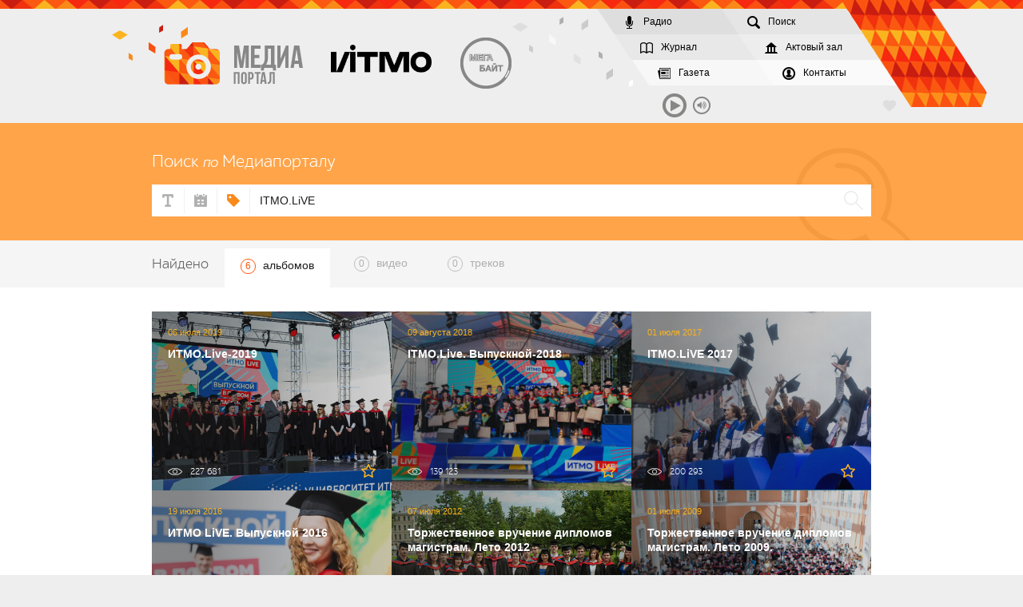

--- FILE ---
content_type: text/html; charset=UTF-8
request_url: https://media.itmo.ru/search/3/ITMO.LiVE/0/
body_size: 4341
content:
<!DOCTYPE html>
<html lang="ru">
<head>
<meta charset="utf-8" />
<title>Медиапортал – Университет ИТМО</title>
<!-- head:meta -->
<meta name="keywords" content="" />
<meta name="description" content="" />
<meta name="format-detection" content="telephone=no">
<!-- head:styles -->
<meta name="msapplication-TileColor" content="#FB5811">
<meta name="msapplication-TileImage" content="/xdata/_graphics/speeddials/tile_icon.png">
<link rel="shortcut icon" type="image/x-icon" href="/xdata/_graphics/favicon.ico" />
<link rel="apple-touch-icon" href="/xdata/_graphics/speeddials/touch.png" />
<link rel="image_src" href="/xdata/_graphics/speeddials/opera.png" />
<!-- head:styles -->
<link rel="stylesheet" href="http://fonts.googleapis.com/css?family=Open+Sans:400,600,700,300italic&amp;subset=latin,cyrillic" />
<link rel="stylesheet" href="/xdata/_css/basis.css?v=1.1" />
<link rel="stylesheet" href="/xdata/_plugins/pickmeup/pickmeup.css" />
<!-- head:scripts -->
<!--[if lt IE 9]><script src="http://html5shiv.googlecode.com/svn/trunk/html5.js"></script><![endif]-->
<!-- Yandex.Metrika counter -->
<script type="text/javascript" >
(function(m,e,t,r,i,k,a){m[i]=m[i]||function()

{(m[i].a=m[i].a||[]).push(arguments)}
;
m[i].l=1*new Date();k=e.createElement(t),a=e.getElementsByTagName(t)[0],k.async=1,k.src=r,a.parentNode.insertBefore(k,a)})
(window, document, "script", "https://mc.yandex.ru/metrika/tag.js", "ym");

ym(24323170, "init",

{ clickmap:true, trackLinks:true, accurateTrackBounce:true }
);
</script>
<noscript><div><img src="https://mc.yandex.ru/watch/24323170" style="position:absolute; left:-9999px;" alt="" /></div></noscript>
<!-- /Yandex.Metrika counter -->
</head><body>
<!-- body:statusline -->
<div class="statusplace hidden">
	<div class="statusline">
		<a href="#close" class="close"></a>
		<div class="wrapper">Ваш браузер устарел. Рекомендуем обновиться до новой версии <a href="http://www.google.com/chrome/index.html?brand=CHNY&amp;utm_campaign=en&amp;utm_source=en-et-youtube&amp;utm_medium=et">Google Chrome</a>, <a href="http://www.mozilla.com/?from=sfx&amp;uid=267821&amp;t=449">Mozilla Firefox</a>, <a href="http://www.opera.com/computer">Opera</a>, <a href="http://windows.microsoft.com/ie">Internet Explorer</a> или <a href="http://www.apple.com/safari/">Safari</a>.</div>
	</div>
</div>
<!-- body:authentication -->
<div id="authentication" class="authentication">
	<div class="loginform">
		<div class="boundary">
			<a id="auth_close" href="#close" class="close"></a>
			<h4>Вход</h4>
			<div class="controls">
				<form id="signin" method="post" action="#signin">
					<div class="form">
						<input id="login" type="text" name="login" data-placeholder="Логин" value="" class="field first" />
						<input id="password" type="text" name="password" data-placeholder="Пароль" data-type="password" value="" class="field last" />
					</div>
					<div class="mode">
						<label><input type="checkbox" id="short_session" name="short_session" value="yes" /> Чужой компьютер</label>
					</div>
					<button type="submit">Авторизоваться</button>
				</form>
			</div>
			<div id="auth_response" class="response" style="display: none;">
				<div class="preloader"></div>
				<h6>Авторизация&hellip;</h6>
			</div>
			<div class="help">
				<a href="https://isu.ifmo.ru/pls/apex/f?p=2004:4">Восстановить пароль</a>
				<a href="https://isu.ifmo.ru/pls/apex/f?p=2004:2">Создать аккаунт</a>
			</div>
		</div>
	</div>
</div>
<!-- body:header -->
<header>
	<div class="charmsline"></div>
	<div class="wrapper">
		<div class="logos">
			<a href="/" class="media photo"><span class="label"></span></a>
			<a href="/www.ifmo.ru" class="itmo" target="_blank"></a>
			<a href="//radio.ifmo.ru/" class="megabyte" target="_blank"></a>
		</div>
		<div class="charms"></div>
		<nav>
			<img src="/xdata/_graphics/envelope.png" class="envelope" usemap="#navigation" alt="" />
			<ul>
				<li class="first"><span class="icon radio"></span>Радио</li>
				<li class="fourth"><span class="icon search"></span>Поиск</li>
				<li class="second"><span class="icon magazine"></span>Журнал</li>
				<li class="fifth"><span class="icon hall"></span>Актовый зал</li>
				<li class="third"><span class="icon newspaper"></span>Газета</li>
				<li class="sixth"><span class="icon contact"></span>Контакты</li>
			</ul>
			<div id="player" class="player">
				<div id="jquery_jplayer_1" class="jp-jplayer"></div>
				<a id="like" href="#like" class="like"></a>
				<a href="#play_stop" class="control play" id="play_pause"></a>
				<a href="#turn_up" id="sound" class="high"></a>
				<h6 id="track" class="track"><span id="track_span"></span></h6>
				<section class="regulator">
					<span class="volumrate"></span>
					<div id="volumeRegulator"></div>
				</section>
			</div>
		</nav>
		<div class="explose"></div>
	</div>
</header>
<!-- body:map -->
<map name="navigation">
	<area shape="poly" coords="1,0,157,0,178,32,22,32" href="/radio/" data-thread="first" alt="" />
	<area shape="poly" coords="22,32,178,32,200,64,44,64" href="http://newtone.ifmo.ru/" data-thread="second" alt="" target="_blank"/>
	<area shape="poly" coords="44,64,200,64,222,96,66,96" href="http://gazeta.ifmo.ru/" data-thread="third" alt="" target="_blank"/>
	<area shape="poly" coords="157,0,309,0,331,32,178,32" href="/search/" data-thread="fourth" alt="" />
	<area shape="poly" coords="178,32,331,32,353,64,200,64" href="/auditorium/" data-thread="fifth" alt="" />
	<area shape="poly" coords="200,64,353,64,375,96,222,96" href="/contacts/" data-thread="sixth" alt="" />
</map>
<div id="async_wrapper">
<!-- body:searchform -->
<section class="searchform">
    <div class="layer">
        <div class="wrapper">
            <form id="multifunctional" name="searchform" method="get" action="#search">
                <div class="heading">
                    <h2 class="extended">
                        Поиск
                        <span>по</span>
                        Медиапорталу
                    </h2>
                </div>
                <div class="multifunctional">
                    <ul data-selected="2">
                        <li>
                            <a href="#" class="text" data-value="1" data-title="По названию"></a>
                        </li>
                        <li>
                            <a href="#" class="calendar" data-value="2" data-title="По дате"
                               data-placeholder="Например, 22.01.2026"></a>
                        </li>
                        <li>
                            <a href="#" class="tag" data-value="3" data-title="По тегам"
                               data-placeholder="Например, Университет ИТМО, ректор, Васильев"></a>
                        </li>
                    </ul>
                    <input type="text" name="query" data-placeholder="Поисковый запрос..." data-pmu-format="d.m.Y"
                           value="ITMO.LiVE" id="query"/>
                    <input type="hidden" name="modifier" value="0"/>
                    <button type="submit"></button>
                </div>
            </form>
        </div>
    </div>
</section>
<!-- body:categories -->
<section id="categories" class="categories">
    <div class="heading">
        <div id="albumtabs" class="wrapper">
            <h3>Найдено</h3>
            <div class="tabs">
                <ul>
                                            <li>
                            <a href="#albums" class="interactive active" unselectable="on">
                                <span id="albums_count">0</span>
                                альбомов
                            </a>
                        </li>
                                            <li>
                            <a href="#videos" class="interactive " unselectable="on">
                                <span id="videos_count">0</span>
                                видео
                            </a>
                        </li>
                                                <li>
                            <a href="#tracks" class="interactive "
                               unselectable="on">
                                <span id="tracks_count">0</span>
                                треков
                            </a>
                        </li>
                                        </ul>
            </div>
        </div>
    </div>
    <div class="wrapper">
                    <div id="albums" class="viewport grid" data-category="albums"  data-initialized="true">
                
			<a href='/album/1741/' data-item-id='a1741' class='revue'>
				<div class='fitview'>
					<img src='/xdata/_graphics/envelope.png' data-src='/images/Album/1741/album/big/p1741.jpg' alt='' />
				</div>
				<article>
					<time datetime='2019-07-06T00:00'>06 июля 2019</time>
					<h3>ИТМО.Live-2019</h3>
					<div class='meta'><button class='favourite'></button><ul class='collection'>
							<li class='photos'>3406</li>
							<li class='views'>227681</li>
						</ul>
					</div>
				</article>
			</a>
			<a href='/album/1446/' data-item-id='a1446' class='revue'>
				<div class='fitview'>
					<img src='/xdata/_graphics/envelope.png' data-src='/images/Album/1446/album/big/p1446.jpg' alt='' />
				</div>
				<article>
					<time datetime='2018-08-09T00:00'>09 августа 2018</time>
					<h3>ITMO.Live. Выпускной-2018</h3>
					<div class='meta'><button class='favourite'></button><ul class='collection'>
							<li class='photos'>2601</li>
							<li class='views'>139123</li>
						</ul>
					</div>
				</article>
			</a>
			<a href='/album/1135/' data-item-id='a1135' class='revue'>
				<div class='fitview'>
					<img src='/xdata/_graphics/envelope.png' data-src='/images/Album/1135/album/big/p1135.jpg' alt='' />
				</div>
				<article>
					<time datetime='2017-07-01T00:00'>01 июля 2017</time>
					<h3>ITMO.LiVE 2017</h3>
					<div class='meta'><button class='favourite'></button><ul class='collection'>
							<li class='photos'>3514</li>
							<li class='views'>200293</li>
						</ul>
					</div>
				</article>
			</a>
			<a href='/album/839/' data-item-id='a839' class='revue'>
				<div class='fitview'>
					<img src='/xdata/_graphics/envelope.png' data-src='/images/Album/839/album/big/p839.jpg' alt='' />
				</div>
				<article>
					<time datetime='2016-07-19T00:00'>19 июля 2016</time>
					<h3>ИТМО LiVE. Выпускной 2016</h3>
					<div class='meta'><button class='favourite'></button><ul class='collection'>
							<li class='photos'>1267</li>
							<li class='views'>291595</li>
						</ul>
					</div>
				</article>
			</a>
			<a href='/album/131/' data-item-id='a131' class='revue'>
				<div class='fitview'>
					<img src='/xdata/_graphics/envelope.png' data-src='/images/Album/131/album/big/p131.jpg' alt='' />
				</div>
				<article>
					<time datetime='2012-07-07T00:00'>07 июля 2012</time>
					<h3>Торжественное вручение дипломов магистрам. Лето 2012</h3>
					<div class='meta'><button class='favourite'></button><ul class='collection'>
							<li class='photos'>902</li>
							<li class='views'>204769</li>
						</ul>
					</div>
				</article>
			</a>
			<a href='/album/17/' data-item-id='a17' class='revue'>
				<div class='fitview'>
					<img src='/xdata/_graphics/envelope.png' data-src='/images/Album/17/album/big/p17.jpg' alt='' />
				</div>
				<article>
					<time datetime='2009-07-01T00:00'>01 июля 2009</time>
					<h3>Торжественное вручение дипломов магистрам. Лето 2009.</h3>
					<div class='meta'><button class='favourite'></button><ul class='collection'>
							<li class='photos'>36</li>
							<li class='views'>76099</li>
						</ul>
					</div>
				</article>
			</a>            </div>
                        <div id="videos" class="viewport grid red" data-category="video" >
                            </div>
                        <div id="tracks" class="viewport">
                <ol></ol>            </div>
                </div>
</section></div>
<footer>
    	<div class="hashsum">e2dec94c</div>
	<div class="wrapper">
		<div class="information">
			<a href="mailto:ialexey@corp.ifmo.ru" class="feedback">Обратная связь</a>
			<h4>Информация</h4>
			<div class="connect">
					<div class="avatar"></div>
					<div class="welcome">
						<span class="label">Авторизация в ИСУ</span>
						<a href="#auth" class="signin">Представьтесь</a>, пожалуйста.
					</div>
				</div>			<div class="attention">Любое использование материалов допускается только при соблюдении правил перепечатки и при наличии гиперссылки на media.ifmo.ru</div>
		</div>
		<div class="share">
			<h4>Присоединяйтесь</h4>
			<ul>
				<li>
					<a href="//vk.com/mb.news" class="vkontakte" target="_blank"></a>
				</li>
				<li>
					<a href="//t.me/itmoru" class="telegram" target="_blank"></a>
				</li>
				<li>
					<a href="//www.youtube.com/spbifmo" class="youtube" target="_blank"></a>
				</li>
				<li>
					<a href="http://mbradio.ru" class="megabyte" target="_blank"></a>
				</li>
			</ul>
		</div>
		<div class="contacts">
			<h4>Контакты</h4>
			<div class="place">197101, Санкт-Петербург,<br />пр. Кронверкский, д. 49</div>
			<div class="phone">+7 (812) 233-38-22</div>
		</div>
	</div>
    </footer>
<!-- body:pageloader -->
<section id="pageloader" class="pageloader">
	<img src="/xdata/_graphics/pageloader.gif" alt="" />
	<div class="shape"></div>
	<div class="spinner"></div>
</section>
<!-- body:copyright -->
<section class="copyright">
	<div class="wrapper">
		<a href="#link" id="brand" class="brand"></a>
		<p>Информация © 2010-2026 Университет ИТМО.<br />Разработка © 2015 Университет ИТМО.</p>
	</div>
</section>
<!-- body:scripts -->
<script src="/xdata/_js/jquery.min.js"></script>
<script src="/xdata/_js/jquery.ui.min.js"></script>
<script src="/xdata/_js/cookie.min.js"></script>
<script src="/xdata/_js/easing.min.js"></script>
<script src="/xdata/_js/masonry.min.js"></script>
<script src="/xdata/_js/imagefit.min.js"></script>
<script src="/xdata/_js/tilejs.min.js"></script>
<script src="/xdata/_js/unveil.min.js"></script>
<script src="/xdata/_js/viewport.min.js"></script>
<script src="/xdata/_js/customScrollbar.min.js"></script>
<script src="/xdata/_js/browser.min.js"></script>
<script src="/xdata/_js/gallery.min.js"></script>
<script src="/xdata/_js/dev/jquery.callbacks.js"></script>
<script src="/xdata/_plugins/pickmeup/jquery.pickmeup.js"></script>
<script src="/xdata/_js/utilities.min.js"></script>
<script src="/xdata/_js/jplayer.min.js"></script>
<script src="/xdata/_js/dev/main.js"></script>
</body></html>


--- FILE ---
content_type: text/css
request_url: https://media.itmo.ru/xdata/_css/basis.css?v=1.1
body_size: 16105
content:
.__center{margin:0 auto}.__clear{padding:0;margin:0}.__inline_image{border:none;vertical-align:middle}.__clearfix{display:block;clear:both;content:''}@font-face{font-family:'ALS Schlange Sans';src:url('../_fonts/als_schlange_sans/light/font.eot');src:url('../_fonts/als_schlange_sans/light/font.eot?#iefix') format('embedded-opentype'),url('../_fonts/als_schlange_sans/light/font.svg#als_schlange_sanslight') format('svg'),url('../_fonts/als_schlange_sans/light/font.woff') format('woff'),url('../_fonts/als_schlange_sans/light/font.woff2') format('woff2'),url('../_fonts/als_schlange_sans/light/font.ttf') format('truetype');font-weight:300;font-style:normal}@font-face{font-family:'ALS Schlange Sans';src:url('../_fonts/als_schlange_sans/regular/font.eot');src:url('../_fonts/als_schlange_sans/regular/font.eot?#iefix') format('embedded-opentype'),url('../_fonts/als_schlange_sans/regular/font.svg#als_schlange_sansregular') format('svg'),url('../_fonts/als_schlange_sans/regular/font.woff') format('woff'),url('../_fonts/als_schlange_sans/regular/font.woff2') format('woff2'),url('../_fonts/als_schlange_sans/regular/font.ttf') format('truetype');font-weight:400;font-style:normal}@font-face{font-family:'ALS Schlange Sans';src:url('../_fonts/als_schlange_sans/bold/font.eot');src:url('../_fonts/als_schlange_sans/bold/font.eot?#iefix') format('embedded-opentype'),url('../_fonts/als_schlange_sans/bold/font.svg#als_schlange_sansbold') format('svg'),url('../_fonts/als_schlange_sans/bold/font.woff') format('woff'),url('../_fonts/als_schlange_sans/bold/font.woff2') format('woff2'),url('../_fonts/als_schlange_sans/bold/font.ttf') format('truetype');font-weight:600;font-style:normal}div,span,h1,h2,h3,h4,h5,h6,p,a,img,small,strike,strong,sub,sup,ol,ul,li,form,label,table,tbody,tfoot,thead,tr,th,td{font-family:inherit;font-weight:inherit;font-style:inherit;font-size:100%;vertical-align:baseline;border:0;outline:0;padding:0;margin:0}:focus{outline:1px dotted transparent}body::selection{color:#fff;background:#f98919}body::-moz-selection{color:#fff;background:#f98919}ol,ul{list-style:none}table{border-collapse:separate;border-spacing:0}input::-ms-clear{display:none}header,footer,article,section,nav,menu,hgroup{display:block}html{font-family:'Open Sans',sans-serif;font-weight:400;font-size:12px;color:#1d1d1d;-webkit-text-size-adjust:none;-moz-text-size-adjust:none;-ms-text-size-adjust:none}html,html body{background-color:#eee;padding:0;margin:0}.__gallery_line .line{border-top:1px solid #fff;border-bottom:1px solid #e9e9e9;padding:20px 0}.__gallery_line .line .preview{position:relative;display:block;text-decoration:none;width:163px;height:163px;margin:0 0 0 20px;float:left}.__gallery_line .line .preview .download{display:none}.__gallery_line .line .preview .viewbox{display:block;position:absolute;background-color:#fff;border:1px solid #ecebeb;width:153px;height:153px;padding:5px;z-index:6;box-shadow:0 0 5px rgba(0,0,0,0.05);-moz-box-shadow:0 0 5px rgba(0,0,0,0.05);-webkit-box-shadow:0 0 5px rgba(0,0,0,0.05)}.__gallery_line .line .preview .viewbox .image{position:relative;overflow:hidden;display:block;width:153px;height:153px}.__gallery_line .line .preview .viewbox .image img{border:none;min-width:153px;min-height:153px;max-width:230px;max-height:230px}.__gallery_line .line .preview .viewbox .image .camera{display:block;position:absolute;right:10px;bottom:10px;width:20px;height:18px;background:transparent url("../_graphics/icons/camera.png") no-repeat left top}.__gallery_line .line .preview .viewbox .extended{display:none}.__gallery_line .line .preview .viewbox .extended time{display:block;font-size:9px;color:#b6b6b6;margin:9px 0 0 0}.__gallery_line .line .preview .viewbox .extended .label{display:block;font-size:10px;color:#888;line-height:11px;margin:4px 0 0 0}.__gallery_line .line .preview .viewbox .extended .label .author{color:#393939;text-transform:uppercase;padding:0 0 0 5px}.__gallery_line .line .preview .viewbox .extended .tags{display:block;margin:4px 0 0 0}.__gallery_line .line .preview .viewbox .extended .tags .tag{display:inline-block;line-height:12px}.__gallery_line .line .preview .viewbox .extended .tags .tag span{font-size:9px;color:#f98919;text-decoration:underline;transition:color .2s ease-in-out;-moz-transition:color .2s ease-in-out;-webkit-transition:color .2s ease-in-out}.__gallery_line .line .preview .viewbox .extended .tags .tag span:hover{color:#f95e19}.__gallery_line .line .preview .viewbox .extended .tags .tag span:active{color:#fc8956}.__gallery_line .line .preview .viewbox .extended .tags .tag:after{content:'\2C'}.__gallery_line .line .preview .viewbox .extended .tags .tag:last-child:after,.__gallery_line .line .preview .viewbox .extended .tags .tag.last:after{display:none}.__gallery_line .line .preview .viewbox:hover{top:-8px;left:-8px;height:auto;padding:13px 13px 10px 13px;z-index:7}.__gallery_line .line .preview .viewbox:hover .extended{display:block}.__gallery_line .line .preview:first-child{margin:0}.__gallery_line .line .preview.panorama .viewbox .image img{min-width:153px;min-height:153px;max-width:none;max-height:153px}.__gallery_line .line.newline{display:none}.__gallery_line .line:first-child{border-top:none}.__gallery_line .line:last-child,.__gallery_line .line.last{border-bottom:none}.__gallery_line .line:after{display:block;clear:both;content:''}.__single{display:block;text-decoration:none;margin:0 0 0 20px}.__single .title{font-size:16px;color:#1d1d1d;line-height:16px;padding:0 0 2px 0;transition:color .2s ease-in-out;-moz-transition:color .2s ease-in-out;-webkit-transition:color .2s ease-in-out}.__single .author{font-size:10px;color:#919191;text-transform:uppercase;line-height:10px}.__single .title,.__single .author{overflow:hidden;display:block;white-space:nowrap;text-overflow:ellipsis}.__single:hover .title{color:#f98919}.wrapper{width:1000px;margin:0 auto}header{padding:0 0 20px 0}header .wrapper:after{display:block;clear:both;content:''}header .charmsline{height:11px;background:transparent url("../_graphics/charms_line.png") repeat-x left top}header .charms{position:relative;top:-11px;right:-95px;width:184px;height:134px;margin-left:-95px;margin-bottom:-11px;z-index:1;background:transparent url("../_graphics/charms.png") no-repeat left top;float:right}header nav{position:relative;right:-71px;width:375px;height:96px;margin-left:-71px;z-index:2;background:transparent url("../_graphics/menu.png") no-repeat left top;float:right}header nav .envelope{position:absolute;border:none;width:375px;height:96px;z-index:5}header nav .highlight{position:absolute;left:-9999px;border:none;width:178px;height:32px;z-index:3}header nav ul{position:absolute;z-index:4}header nav ul li{overflow:hidden;position:relative;display:block;color:#000;line-height:16px;white-space:nowrap;text-overflow:ellipsis;width:136px;height:16px;padding:8px 10px;float:left;transition:color .1s ease-in-out;-moz-transition:color .1s ease-in-out;-webkit-transition:color .1s ease-in-out}header nav ul li.first,header nav ul li.fourth{left:22px}header nav ul li.second,header nav ul li.fifth{left:44px}header nav ul li.third,header nav ul li.sixth{left:66px}header nav ul li.active{color:#fff}header nav ul li.active .icon.radio{background-position:right top}header nav ul li.active .icon.newspaper{background-position:right -16px}header nav ul li.active .icon.magazine{background-position:right -32px}header nav ul li.active .icon.search{background-position:right -48px}header nav ul li.active .icon.hall{background-position:right -64px}header nav ul li.active .icon.contact{background-position:right -80px}header nav ul li.active .soon{color:#fedebe}header nav ul li .icon{display:inline-block;vertical-align:middle;width:16px;height:16px;margin:0 10px 0 0;background:transparent url("../_graphics/icons/navigation.png") no-repeat left top;transition:background-position .3s ease-in-out;-moz-transition:background-position .3s ease-in-out;-webkit-transition:background-position .3s ease-in-out}header nav ul li .icon.radio{background-position:left top}header nav ul li .icon.newspaper{background-position:left -16px}header nav ul li .icon.magazine{background-position:left -32px}header nav ul li .icon.search{background-position:left -48px}header nav ul li .icon.hall{background-position:left -64px}header nav ul li .icon.contact{background-position:left -80px}header nav ul li .soon{font-size:8px;color:#cacaca;text-transform:uppercase;margin:0 15px 0 0;float:right}header nav ul:after{display:block;clear:both;content:''}header nav .player{position:absolute;left:82px;bottom:-40px;width:292px;height:30px}header nav .player .control,header nav .player #sound{display:block;float:left;transition:background-color .2s ease-in-out;-moz-transition:background-color .2s ease-in-out;-webkit-transition:background-color .2s ease-in-out}header nav .player .control:hover,header nav .player #sound:hover{background-color:#f98919}header nav .player .control:active,header nav .player #sound:active{background-color:#fb5811}header nav .player .control{width:30px;height:30px;background:#878786 url("../_graphics/icons/play_stop_inverted.png") no-repeat left top}header nav .player .control.play{background-position:left top}header nav .player .control.stop{background-position:left -30px}header nav .player #sound{width:22px;height:22px;margin:4px 0 4px 8px;background:#878786 url("../_graphics/icons/sound_inverted.png") no-repeat left top}header nav .player #sound.active{background-color:#f98919}header nav .player #sound.high{background-position:left top}header nav .player #sound.low{background-position:left -22px}header nav .player #sound.mute{background-position:left -44px}header nav .player .track{overflow:hidden;font-size:11px;color:#878786;line-height:14px;white-space:nowrap;text-overflow:ellipsis;width:200px;margin:10px 0 10px 10px;float:left}header nav .player .like{display:block;width:16px;height:16px;margin:7px 0 7px 6px;background:#dedede url("../_graphics/icons/like_inverted.png") no-repeat left top;float:right;transition:background-color .2s ease-in-out;-moz-transition:background-color .2s ease-in-out;-webkit-transition:background-color .2s ease-in-out}header nav .player .like:hover{background-color:#878786}header nav .player .like.active{background-color:#ee492e}header nav .player .regulator{display:none;position:relative;top:11px;left:70px;background-color:#dedede;width:185px;height:8px;padding:0 8px 0 0}header nav .player .regulator #volumeRegulator{position:absolute;background-color:#dedede;width:185px;height:8px}header nav .player .regulator .volumrate{position:absolute;display:block;top:-16px;font-size:9px;color:#fff;text-align:center;line-height:8px;background-color:#4d4d4d;background-color:rgba(0,0,0,0.7);padding:2px 5px;z-index:3}header nav .player .regulator .ui-slider-handle{position:absolute;top:0;cursor:pointer;background:#fff;width:8px;height:8px;z-index:2}header nav .player .regulator .ui-slider-range{background-color:#f98919;height:8px}header nav .player:after{display:block;clear:both;content:''}header .explose{position:relative;top:10px;right:-45px;width:151px;height:88px;margin-left:-45px;background:transparent url("../_graphics/explose.png") no-repeat left top;float:right}header .logos{margin:20px 0 0 0;padding:22px 0 0 65px;background:transparent url("../_graphics/flyings.png") no-repeat left top;float:left}header .logos .media{display:block;height:49px;padding:4px 0 0 87px;background:transparent url("../_graphics/logos/photo.png") no-repeat left top;float:left}header .logos .media .label{display:block;vertical-align:middle;width:87px;height:49px;background:transparent url("../_graphics/media_label.png") no-repeat left top}header .logos .media.radio{padding-left:55px;background:transparent url("../_graphics/logos/radio.png") no-repeat left top}header .logos .itmo{position:relative;top:3px;display:block;width:127px;height:50px;margin-left:35px;background:transparent url("../_graphics/itmo.png") no-repeat left top; background-size: 99%; float:left}header .logos .megabyte{display:block;position:relative;top:-6px;width:64px;height:64px;margin:0 0 0 35px;background:transparent url("../_graphics/megabyte.png") no-repeat left top;float:left}header .logos:after{display:block;clear:both;content:''}footer{background-color:#e0e0e0}footer .hashsum{position:absolute;left:-9999px}footer .wrapper{width:900px;padding:30px 0}footer .wrapper h4{font-size:16px;font-weight:600;color:#898989;text-transform:uppercase;margin:0 0 20px 0}footer .wrapper .information{width:350px;float:left}footer .wrapper .information .feedback{color:#939393;line-height:16px;text-decoration:underline;white-space:nowrap;padding:0 0 0 28px;background:transparent url("../_graphics/icons/mail.png") no-repeat left bottom;float:right;transition:color .2s ease-in-out;-moz-transition:color .2s ease-in-out;-webkit-transition:color .2s ease-in-out}footer .wrapper .information .feedback:hover{color:#acacac}footer .wrapper .information .connect .avatar{width:35px;height:35px;float:left;background:#efefef url("../_graphics/avatar_small.png") no-repeat center center;border-radius:100%;-moz-border-radius:100%;-webkit-border-radius:100%;background-size:cover;-moz-background-size:cover;-webkit-background-size:cover}footer .wrapper .information .connect .welcome{font-size:13px;color:#1d1d1d;line-height:15px;padding:4px 0 6px 0;margin:0 0 0 15px;float:left}footer .wrapper .information .connect .welcome a{color:#f98919;text-decoration:none;border-bottom:1px dashed #f98919;transition:color 0.2s ease-in-out, border-bottom-color 0.2s ease-in-out;-moz-transition:color 0.2s ease-in-out, border-bottom-color 0.2s ease-in-out;-webkit-transition:color 0.2s ease-in-out, border-bottom-color 0.2s ease-in-out}footer .wrapper .information .connect .welcome a:hover{color:#fb5811;border-bottom-color:#fb5811}footer .wrapper .information .connect .welcome a:active{color:#ff6b2b;border-bottom-color:#ff6b2b}footer .wrapper .information .connect .welcome .label{display:block;font-size:9px;color:#a0a0a0;text-transform:uppercase;line-height:9px;margin:0 0 1px 0}footer .wrapper .information .connect .welcome .split{margin:0 5px}footer .wrapper .information .connect .welcome .split:before{display:inline-block;content:'\7C';color:#d3d3d3}footer .wrapper .information .connect:after{display:block;clear:both;content:''}footer .wrapper .information .attention{font-weight:600;font-size:8px;color:#b5b5b5;text-transform:uppercase;line-height:10px;width:300px;padding:0 0 0 20px;margin:20px 0 0 0;background:transparent url("../_graphics/icons/attention.png") no-repeat left top}footer .wrapper .share{width:250px;margin:0 0 0 55px;float:left}footer .wrapper .share ul li{float:left}footer .wrapper .share ul li a{display:block;position:relative;width:36px;height:36px;z-index:1;background:transparent url("../_graphics/icons/footer_social.png") no-repeat left top;background-size:cover;-moz-background-size:cover;-webkit-background-size:cover;transition:background-color 0.2s ease-in-out, transform 0.2s ease-in-out;-moz-transition:background-color 0.2s ease-in-out, transform 0.2s ease-in-out;-webkit-transition:background-color 0.2s ease-in-out, transform 0.2s ease-in-out}footer .wrapper .share ul li a.vkontakte{background-color:#45668e;background-position:left top}footer .wrapper .share ul li a.vkontakte:hover{background-color:#587fae}footer .wrapper .share ul li a.vkontakte:active{background-color:#4d729f}footer .wrapper .share ul li a.facebook{background-color:#3b5998;background-position:left -36px}footer .wrapper .share ul li a.facebook:hover{background-color:#4c70ba}footer .wrapper .share ul li a.facebook:active{background-color:#4264aa}footer .wrapper .share ul li a.twitter{background-color:#00aced;background-position:left -72px}footer .wrapper .share ul li a.twitter:hover{background-color:#21c2ff}footer .wrapper .share ul li a.twitter:active{background-color:#08bbff}footer .wrapper .share ul li a.telegram {background-color: #0088cc;background-position: left -215px;} footer .wrapper .share ul li a.telegram:hover {background-color: #0c9ccc;} footer .wrapper .share ul li a.telegram:active {background-color: #3d8acc;}footer .wrapper .share ul li a.instagram{background-color:#517fa4;background-position:left -108px}footer .wrapper .share ul li a.instagram:hover{background-color:#7098b8}footer .wrapper .share ul li a.instagram:active{background-color:#5f8cb0}footer .wrapper .share ul li a.youtube{background-color:#b00;background-position:left -144px}footer .wrapper .share ul li a.youtube:hover{background-color:#e00}footer .wrapper .share ul li a.youtube:active{background-color:#d40000}footer .wrapper .share ul li a.megabyte{background-color:#450e21;background-position:left -180px}footer .wrapper .share ul li a.megabyte:hover{background-color:#6f1735}footer .wrapper .share ul li a.megabyte:active{background-color:#5a122b}footer .wrapper .share ul li a:hover{z-index:2;-webkit-transform:scale(1.111111);-moz-transform:scale(1.111111);transform:scale(1.111111)}footer .wrapper .share ul:after{display:block;clear:both;content:''}footer .wrapper .contacts{width:190px;margin:0 0 0 55px;float:left}footer .wrapper .contacts .place,footer .wrapper .contacts .phone{line-height:14px;padding:1px 0 1px 35px}footer .wrapper .contacts .place{background:transparent url("../_graphics/icons/place.png") no-repeat left center}footer .wrapper .contacts .phone{font-size:14px;font-weight:600;white-space:nowrap;padding-top:6px;padding-bottom:11px;margin:17px 0 0 0;background:transparent url("../_graphics/icons/phone.png") no-repeat left center}footer .wrapper:after{display:block;clear:both;content:''}footer.offset{margin-top:30px}footer::selection{color:#fff;background:#898989}footer::-moz-selection{color:#fff;background:#898989}.album{background-color:#fafafa;padding:1px 0 0 0}.album .textline{background-color:#f5f5f5;height:46px}.album .textline .wrapper{width:900px}.album .textline .wrapper h1{overflow:hidden;font-weight:600;color:#5b5b5b;line-height:12px;text-transform:uppercase;white-space:nowrap;text-overflow:ellipsis;padding:17px 20px 17px 50px;background:transparent url("../_graphics/icons/album.png") no-repeat left center}.album .introduction{width:900px;padding:20px 0}.album .introduction .poster{overflow:hidden;position:relative;width:660px;height:440px;float:left}.album .introduction .poster img{border:none;min-width:660px;min-height:440px;max-width:660px;max-height:991px}.album .introduction .poster .alias{display:block;position:absolute;right:20px;bottom:20px;text-decoration:none;background:rgba(28,28,28,0.9);padding:5px;z-index:10;transition:background-color .2s ease-in-out;-moz-transition:background-color .2s ease-in-out;-webkit-transition:background-color .2s ease-in-out}.album .introduction .poster .alias .thumb{overflow:hidden;display:block;position:relative;width:76px;height:57px;float:left}.album .introduction .poster .alias .thumb img{display:block;border:none;height:57px;min-width:76px;min-height:0;max-height:none;max-width:none}.album .introduction .poster .alias .thumb .layer{position:absolute;left:50%;top:50%;width:32px;height:32px;margin-left:-16px;margin-top:-16px;background:rgba(250,81,17,0.8) url("../_graphics/icons/video_play.png") no-repeat center center;background-size:12px 12px;-moz-background-size:12px 12px;-webkit-background-size:12px 12px;border-radius:100%;-moz-border-radius:100%;-webkit-border-radius:100%;transition:background-color 0.2s ease-in-out, transform 0.3s ease-in-out;-moz-transition:background-color 0.2s ease-in-out, transform 0.3s ease-in-out;-webkit-transition:background-color 0.2s ease-in-out, transform 0.3s ease-in-out}.album .introduction .poster .alias .subject{display:block;font-weight:600;font-size:12px;color:#fff;line-height:16px;width:250px;max-height:47px;padding:5px 5px 5px 86px}.album .introduction .poster .alias .subject .label{display:block;font-size:8px;color:#949494;text-transform:uppercase;letter-spacing:1px;line-height:10px}.album .introduction .poster .alias .subject .label+span{display:block;overflow:hidden;max-height:32px;margin:5px 0 0 0}.album .introduction .poster .alias:hover{background-color:#1c1c1c}.album .introduction .poster .alias:hover .thumb .layer{background-color:rgba(250,81,17,0.98);-webkit-transform:scale(1.1);-moz-transform:scale(1.1);transform:scale(1.1)}.album .introduction .poster .alias:after{display:block;clear:both;content:''}.album .introduction .content{position:relative;width:220px;margin:0 0 0 20px;float:left}.album .introduction .content h4{font-size:10px;font-weight:600;color:#b3b3b3;text-transform:uppercase}.album .introduction .content .block{margin:30px 0 0 0}.album .introduction .content .block time{display:block;cursor:default}.album .introduction .content .block .text{font-size:14px;color:#f98919;line-height:16px;margin:2px 0 0 0}.album .introduction .content .block .tags{overflow:auto;line-height:25px;max-height:75px;margin:8px 0 0 0}.album .introduction .content .block .tags a{display:inline-block;font-size:11px;color:#fff;line-height:8px;white-space:nowrap;text-decoration:none;background-color:#878787;padding:6px 12px;border-radius:15px;-moz-border-radius:15px;-webkit-border-radius:15px;transition:background-color .2s ease-in-out;-moz-transition:background-color .2s ease-in-out;-webkit-transition:background-color .2s ease-in-out}.album .introduction .content .block .tags a:hover{background-color:#7d7d7d}.album .introduction .content .block .tags a:active{position:relative;top:1px;padding:7px 11px 5px 13px}.album .introduction .content .block:first-child{margin:0}.album .introduction .content .event{display:block;color:#fb5811;line-height:12px;text-decoration:none;vertical-align:middle;padding:2px 0 2px 21px;margin:30px 0 0 0;background:transparent url("../_graphics/icons/link.png") no-repeat left top;transition:color .2s ease-in-out;-moz-transition:color .2s ease-in-out;-webkit-transition:color .2s ease-in-out}.album .introduction .content .event span{display:inline-block;line-height:12px;border-bottom:1px solid #fb5811;transition:border-bottom-color .2s ease-in-out;-moz-transition:border-bottom-color .2s ease-in-out;-webkit-transition:border-bottom-color .2s ease-in-out}.album .introduction .content .event:hover{color:#fc8d5c}.album .introduction .content .event:hover span{border-bottom-color:#fc8d5c}.album .introduction .content .relative{position:absolute;top:290px;left:0}.album .introduction .content .relative .social li{margin:0 0 0 10px;float:left}.album .introduction .content .relative .social li a{display:block;width:24px;height:24px;background:transparent url("../_graphics/icons/social.png") no-repeat left top;transition:all .3s ease-in-out;-moz-transition:all .3s ease-in-out;-webkit-transition:all .3s ease-in-out}.album .introduction .content .relative .social li a:hover{opacity:.7;-moz-opacity:.7;-khtml-opacity:.7}.album .introduction .content .relative .social li a:active{opacity:.8;-moz-opacity:.8;-khtml-opacity:.8}.album .introduction .content .relative .social li a.mailru{background-position:left top}.album .introduction .content .relative .social li a.livejournal{background-position:left -24px}.album .introduction .content .relative .social li a.vk{background-position:left -48px}.album .introduction .content .relative .social li a.facebook{background-position:left -72px}.album .introduction .content .relative .social li a.share{background-position:left -96px}.album .introduction .content .relative .social li a.twitter{background-position:left -120px}.album .introduction .content .relative .social li:first-child{margin:0}.album .introduction .content .relative .social:after{display:block;clear:both;content:''}.album .introduction .content .relative .save{display:block;font-size:9px;color:#b6b6b6;text-transform:uppercase;text-decoration:none;vertical-align:middle;white-space:nowrap;padding:0 0 0 23px;margin:50px 0 0 0;background:transparent url("../_graphics/icons/save.png") no-repeat left top}.album .introduction .content .relative .save span{display:block;font-size:12px;color:#393939;line-height:12px;text-transform:none;border-bottom:1px solid #393939;margin:0 0 3px 0;transition:all .2s ease-in-out;-moz-transition:all .2s ease-in-out;-webkit-transition:all .2s ease-in-out}.album .introduction .content .relative .save:hover span{color:#5f5f5f;border-bottom:1px solid #5f5f5f}.album .introduction .content .relative .views{font-weight:600;color:#000;padding:0 0 0 23px;margin:30px 0 0 0;background:transparent url("../_graphics/icons/views_black.png") no-repeat left top}.album .introduction .lead{border:2px solid #f1f1f1;margin:0 0 20px 0}.album .introduction .lead p{font-size:13px;line-height:18px;padding:20px 20px 15px 20px}.album .introduction .lead .attributes{line-height:14px;background-color:#f7f7f7;border-top:1px solid #f0f0f0;margin:10px 0 0 0;padding:15px 20px}.album .introduction .lead .attributes a{color:#f98919;text-decoration:none;border-bottom:1px solid #fcbc7c;transition:color .2s ease-in-out;-moz-transition:color .2s ease-in-out;-webkit-transition:color .2s ease-in-out;float:right}.album .introduction .lead .attributes a:hover{color:#f27c06}.album .introduction .lead .attributes a:active{color:#fa5111}.album .introduction .lead .attributes span{font-size:10px;color:#979797;text-transform:uppercase;border-color:#979797}.album .introduction .lead .attributes span.gray{border-color:#726b68}.album .introduction .lead .attributes span.violet{border-color:#7852c9}.album .introduction .lead .attributes span.green{border-color:#94d600}.album .introduction .lead .attributes span.lightblue{border-color:#3db5e6}.album .introduction .lead .attributes span.orange{border-color:#ff8400}.album .introduction .lead .attributes span.red{border-color:#ec0b43}.album .introduction .lead .attributes span.blue{border-color:#1946ba}.album .introduction .lead .attributes span:before{display:inline-block;content:'\20';vertical-align:middle;border-width:1px;border-style:solid;border-color:inherit;width:8px;height:8px;margin:0 5px 0 0;border-radius:100%;-moz-border-radius:100%;-webkit-border-radius:100%}.album .introduction .lead .attributes:after{display:block;clear:both;content:''}.album .introduction .lead.dark{border-color:#404040}.album .introduction .lead.dark p{color:#fff}.album .introduction .lead.dark .attributes{background-color:#262626;border-top-color:#2e2e2e}.album .introduction .lead.dark .attributes a{color:#fa5111;border-bottom-color:#fb7643}.album .introduction .lead.dark .attributes a:hover{color:#fb632a}.album .introduction .lead.dark .attributes a:active{color:#ed4505}.album .introduction:after{display:block;clear:both;content:''}.video{background-color:#1b1b1b;padding:1px 0 0 0}.video .textline{background-color:#121212;height:46px}.video .textline .wrapper{width:900px}.video .textline .wrapper h1{overflow:hidden;font-weight:600;color:#eaeaea;line-height:12px;text-transform:uppercase;white-space:nowrap;text-overflow:ellipsis;padding:17px 20px 17px 50px;background:transparent url("../_graphics/icons/video.png") no-repeat left center}.video .introduction{width:900px;padding:30px 0}.video .introduction .frame{overflow:hidden;width:650px;height:440px;float:left}.video .introduction .frame iframe{border:none;width:650px !important;height:440px !important}.video .introduction .content{position:relative;width:220px;margin:0 0 0 30px;float:left}.video .introduction .content h4{font-size:10px;font-weight:600;color:#aeaeae;text-transform:uppercase}.video .introduction .content .block{margin:30px 0 0 0}.video .introduction .content .block time{display:block;cursor:default}.video .introduction .content .block .text{font-size:14px;color:#fa5111;line-height:16px;margin:2px 0 0 0}.video .introduction .content .block .tags{overflow:auto;line-height:25px;max-height:75px;margin:8px 0 0 0}.video .introduction .content .block .tags a{display:inline-block;font-size:11px;color:#fff;line-height:8px;white-space:nowrap;text-decoration:none;background-color:#404040;padding:6px 12px;border-radius:15px;-moz-border-radius:15px;-webkit-border-radius:15px;transition:background-color .2s ease-in-out;-moz-transition:background-color .2s ease-in-out;-webkit-transition:background-color .2s ease-in-out}.video .introduction .content .block .tags a:hover{background-color:#4d4d4d}.video .introduction .content .block .tags a:active{position:relative;top:1px;padding:7px 11px 5px 13px}.video .introduction .content .block .preview{overflow:hidden;position:relative;width:220px;max-height:150px;margin:10px 0 0 0}.video .introduction .content .block .preview a{text-decoration:none}.video .introduction .content .block .preview a img{border:none;width:220px;max-height:150px}.video .introduction .content .block .preview a span{position:absolute;left:0;bottom:0;top:0;right:0;font-size:12px;font-weight:600;color:#fff;line-height:16px;padding:20px;z-index:10;background:rgba(28,28,28,0.6);background:-moz-linear-gradient(top, rgba(28,28,28,0.6) 0, transparent 100%);background:-webkit-gradient(linear, left top, left bottom, color-stop(0, rgba(28,28,28,0.6)), color-stop(100%, transparent));background:-webkit-linear-gradient(top, rgba(28,28,28,0.6) 0, transparent 100%);background:-o-linear-gradient(top, rgba(28,28,28,0.6) 0, transparent 100%);background:-ms-linear-gradient(top, rgba(28,28,28,0.6) 0, transparent 100%);background:linear-gradient(to bottom, rgba(28,28,28,0.6) 0, transparent 100%);filter:progid:DXImageTransform.Microsoft.gradient(startColorstr='rgba(28, 28, 28, 0.6)', endColorstr='transparent',GradientType=0)}.video .introduction .content .block .preview a:hover span{background:rgba(28,28,28,0.4);background:-moz-linear-gradient(top, rgba(28,28,28,0.4) 0, transparent 100%);background:-webkit-gradient(linear, left top, left bottom, color-stop(0, rgba(28,28,28,0.4)), color-stop(100%, transparent));background:-webkit-linear-gradient(top, rgba(28,28,28,0.4) 0, transparent 100%);background:-o-linear-gradient(top, rgba(28,28,28,0.4) 0, transparent 100%);background:-ms-linear-gradient(top, rgba(28,28,28,0.4) 0, transparent 100%);background:linear-gradient(to bottom, rgba(28,28,28,0.4) 0, transparent 100%);filter:progid:DXImageTransform.Microsoft.gradient(startColorstr='rgba(28, 28, 28, 0.4)', endColorstr='transparent',GradientType=0)}.video .introduction .content .block:first-child{margin:0}.video .introduction .content .relative{margin:30px 0 0 0}.video .introduction .content .relative .social li{margin:0 0 0 10px;float:left}.video .introduction .content .relative .social li a{display:block;width:24px;height:24px;background:transparent url("../_graphics/icons/social.png") no-repeat left top;transition:all .3s ease-in-out;-moz-transition:all .3s ease-in-out;-webkit-transition:all .3s ease-in-out}.video .introduction .content .relative .social li a:hover{opacity:.7;-moz-opacity:.7;-khtml-opacity:.7}.video .introduction .content .relative .social li a:active{opacity:.8;-moz-opacity:.8;-khtml-opacity:.8}.video .introduction .content .relative .social li a.mailru{background-position:left top}.video .introduction .content .relative .social li a.livejournal{background-position:left -24px}.video .introduction .content .relative .social li a.vk{background-position:left -48px}.video .introduction .content .relative .social li a.facebook{background-position:left -72px}.video .introduction .content .relative .social li a.share{background-position:left -96px}.video .introduction .content .relative .social li a.twitter{background-position:left -120px}.video .introduction .content .relative .social li:first-child{margin:0}.video .introduction .content .relative .social:after{display:block;clear:both;content:''}.video .introduction .content .relative .views{font-weight:600;color:#afafaf;padding:0 0 0 23px;margin:30px 0 0 0;background:transparent url("../_graphics/icons/views.png") no-repeat left top}.video .introduction .lead{border:2px solid #f1f1f1;margin:0 0 20px 0}.video .introduction .lead p{font-size:13px;line-height:18px;padding:20px 20px 15px 20px}.video .introduction .lead .attributes{line-height:14px;background-color:#f7f7f7;border-top:1px solid #f0f0f0;margin:10px 0 0 0;padding:15px 20px}.video .introduction .lead .attributes a{color:#f98919;text-decoration:none;border-bottom:1px solid #fcbc7c;transition:color .2s ease-in-out;-moz-transition:color .2s ease-in-out;-webkit-transition:color .2s ease-in-out;float:right}.video .introduction .lead .attributes a:hover{color:#f27c06}.video .introduction .lead .attributes a:active{color:#fa5111}.video .introduction .lead .attributes span{font-size:10px;color:#979797;text-transform:uppercase;border-color:#979797}.video .introduction .lead .attributes span.gray{border-color:#726b68}.video .introduction .lead .attributes span.violet{border-color:#7852c9}.video .introduction .lead .attributes span.green{border-color:#94d600}.video .introduction .lead .attributes span.lightblue{border-color:#3db5e6}.video .introduction .lead .attributes span.orange{border-color:#ff8400}.video .introduction .lead .attributes span.red{border-color:#ec0b43}.video .introduction .lead .attributes span.blue{border-color:#1946ba}.video .introduction .lead .attributes span:before{display:inline-block;content:'\20';vertical-align:middle;border-width:1px;border-style:solid;border-color:inherit;width:8px;height:8px;margin:0 5px 0 0;border-radius:100%;-moz-border-radius:100%;-webkit-border-radius:100%}.video .introduction .lead .attributes:after{display:block;clear:both;content:''}.video .introduction .lead.dark{border-color:#404040}.video .introduction .lead.dark p{color:#fff}.video .introduction .lead.dark .attributes{background-color:#262626;border-top-color:#2e2e2e}.video .introduction .lead.dark .attributes a{color:#fa5111;border-bottom-color:#fb7643}.video .introduction .lead.dark .attributes a:hover{color:#fb632a}.video .introduction .lead.dark .attributes a:active{color:#ed4505}.video .introduction:after{display:block;clear:both;content:''}.not-selectable{-webkit-touch-callout:none;-webkit-user-select:none;-khtml-user-select:none;-moz-user-select:none;-ms-user-select:none}.scrollable{position:relative}.scrollable .viewport{position:relative;overflow:hidden}.scrollable .viewport .overview{position:absolute}.scrollable .scroll-bar{display:none}.scrollable .scroll-bar .thumb{position:absolute}.scrollable .scroll-bar.vertical{position:absolute;right:0;height:100%}.scrollable .scroll-bar.vertical .thumb{width:100%;min-height:10px}.scrollable .scroll-bar.horizontal{position:relative;width:100%}.scrollable .scroll-bar.horizontal .thumb{height:100%;min-width:10px;left:0}.scrollable.default-skin{padding-right:10px;padding-bottom:6px}.scrollable.default-skin .scroll-bar .thumb{background-color:#999;border-radius:3px;-moz-border-radius:3px;-webkit-border-radius:3px;transition:background-color .2s ease-in-out;-moz-transition:background-color .2s ease-in-out;-webkit-transition:background-color .2s ease-in-out}.scrollable.default-skin .scroll-bar.vertical{width:6px}.scrollable.default-skin .scroll-bar.horizontal{height:6px}.scrollable.default-skin .scroll-bar:hover .thumb{background-color:#666}.scrollable:focus{outline:0}.gallery{background-color:#f5f5f5}.gallery .wrapper{width:900px}.gallery .wrapper .line{border-top:1px solid #fff;border-bottom:1px solid #e9e9e9;padding:20px 0}.gallery .wrapper .line .preview{position:relative;display:block;text-decoration:none;width:163px;height:163px;margin:0 0 0 20px;float:left}.gallery .wrapper .line .preview .download{display:none}.gallery .wrapper .line .preview .viewbox{display:block;position:absolute;background-color:#fff;border:1px solid #ecebeb;width:153px;height:153px;padding:5px;z-index:6;box-shadow:0 0 5px rgba(0,0,0,0.05);-moz-box-shadow:0 0 5px rgba(0,0,0,0.05);-webkit-box-shadow:0 0 5px rgba(0,0,0,0.05)}.gallery .wrapper .line .preview .viewbox .image{position:relative;overflow:hidden;display:block;width:153px;height:153px}.gallery .wrapper .line .preview .viewbox .image img{border:none;min-width:153px;min-height:153px;max-width:230px;max-height:230px}.gallery .wrapper .line .preview .viewbox .image .camera{display:block;position:absolute;right:10px;bottom:10px;width:20px;height:18px;background:transparent url("../_graphics/icons/camera.png") no-repeat left top}.gallery .wrapper .line .preview .viewbox .extended{display:none}.gallery .wrapper .line .preview .viewbox .extended time{display:block;font-size:9px;color:#b6b6b6;margin:9px 0 0 0}.gallery .wrapper .line .preview .viewbox .extended .label{display:block;font-size:10px;color:#888;line-height:11px;margin:4px 0 0 0}.gallery .wrapper .line .preview .viewbox .extended .label .author{color:#393939;text-transform:uppercase;padding:0 0 0 5px}.gallery .wrapper .line .preview .viewbox .extended .tags{display:block;margin:4px 0 0 0}.gallery .wrapper .line .preview .viewbox .extended .tags .tag{display:inline-block;line-height:12px}.gallery .wrapper .line .preview .viewbox .extended .tags .tag span{font-size:9px;color:#f98919;text-decoration:underline;transition:color .2s ease-in-out;-moz-transition:color .2s ease-in-out;-webkit-transition:color .2s ease-in-out}.gallery .wrapper .line .preview .viewbox .extended .tags .tag span:hover{color:#f95e19}.gallery .wrapper .line .preview .viewbox .extended .tags .tag span:active{color:#fc8956}.gallery .wrapper .line .preview .viewbox .extended .tags .tag:after{content:'\2C'}.gallery .wrapper .line .preview .viewbox .extended .tags .tag:last-child:after,.gallery .wrapper .line .preview .viewbox .extended .tags .tag.last:after{display:none}.gallery .wrapper .line .preview .viewbox:hover{top:-8px;left:-8px;height:auto;padding:13px 13px 10px 13px;z-index:7}.gallery .wrapper .line .preview .viewbox:hover .extended{display:block}.gallery .wrapper .line .preview:first-child{margin:0}.gallery .wrapper .line .preview.panorama .viewbox .image img{min-width:153px;min-height:153px;max-width:none;max-height:153px}.gallery .wrapper .line.newline{display:none}.gallery .wrapper .line:first-child{border-top:none}.gallery .wrapper .line:last-child,.gallery .wrapper .line.last{border-bottom:none}.gallery .wrapper .line:after{display:block;clear:both;content:''}.gallery .shape{background-color:#f5f5f5;padding:20px 0 0 0}.gallery .shape #loadmore{position:relative;font-family:'Open Sans',sans-serif;font-size:13px;color:#adadad;cursor:pointer;line-height:12px;text-align:center;background-color:#fcfcfc;border:none;width:100%;padding:20px 0;transition:color .2s ease-in-out;-moz-transition:color .2s ease-in-out;-webkit-transition:color .2s ease-in-out}.gallery .shape #loadmore:hover{color:#939393}.gallery .shape #loadmore.dots:after{position:absolute;text-align:left;width:15px}.gallery .shape #loadmore.l0:after{content:''}.gallery .shape #loadmore.l1:after{content:'\2E'}.gallery .shape #loadmore.l2:after{content:'\2E\2E'}.gallery .shape #loadmore.l3:after{content:'\2E\2E\2E'}.litebox-lock{overflow:visible !important}.litebox-lock body{overflow:hidden !important}.litebox{display:none;overflow-y:scroll;position:fixed;top:0;right:0;bottom:0;left:0;z-index:10;background:transparent url("[data-uri]") repeat left top}.litebox .wrapper{padding:50px 0;width:900px}.litebox .wrapper .fiber{background-color:#fafafa;width:600px;padding:0 0 20px 0;box-shadow:0 0 5px rgba(0,0,0,0.03);-moz-box-shadow:0 0 5px rgba(0,0,0,0.03);-webkit-box-shadow:0 0 5px rgba(0,0,0,0.03);margin:0 auto}.litebox .wrapper .fiber .head{height:44px;padding:0 20px}.litebox .wrapper .fiber .head h2{font-size:10px;font-weight:600;color:#393939;line-height:10px;text-transform:uppercase;padding:17px 0}.litebox .wrapper .fiber .head .social{margin:10px 0;float:right}.litebox .wrapper .fiber .head .social li{margin:0 0 0 10px;float:left}.litebox .wrapper .fiber .head .social li a{display:block;width:24px;height:24px;background:transparent url("../_graphics/icons/social.png") no-repeat left top;transition:all .3s ease-in-out;-moz-transition:all .3s ease-in-out;-webkit-transition:all .3s ease-in-out}.litebox .wrapper .fiber .head .social li a:hover{opacity:.7;-moz-opacity:.7;-khtml-opacity:.7}.litebox .wrapper .fiber .head .social li a:active{opacity:.8;-moz-opacity:.8;-khtml-opacity:.8}.litebox .wrapper .fiber .head .social li a.mailru{background-position:left top}.litebox .wrapper .fiber .head .social li a.livejournal{background-position:left -24px}.litebox .wrapper .fiber .head .social li a.vk{background-position:left -48px}.litebox .wrapper .fiber .head .social li a.facebook{background-position:left -72px}.litebox .wrapper .fiber .head .social li a.share{background-position:left -96px}.litebox .wrapper .fiber .head .social li a.twitter{background-position:left -120px}.litebox .wrapper .fiber .head .social li:first-child{margin:0}.litebox .wrapper .fiber .head .social:after{display:block;clear:both;content:''}.litebox .wrapper .fiber .head .social li.dropped{position:relative}.litebox .wrapper .fiber .head .social li.dropped .dropfield{display:none;position:absolute;top:15px;right:-8px;background-color:#f2f2f2;width:262px;padding:5px;margin:20px 0 0 0;z-index:9999}.litebox .wrapper .fiber .head .social li.dropped .dropfield input{font-family:'Open Sans',sans-serif;font-weight:400;font-size:16px;color:#1d1d1d;background-color:#fff;border:1px solid #cfcfcf;padding:2px 5px;width:250px;transition:border-color .5s ease-in-out;-moz-transition:border-color .5s ease-in-out;-webkit-transition:border-color .5s ease-in-out}.litebox .wrapper .fiber .head .social li.dropped .dropfield input:hover,.litebox .wrapper .fiber .head .social li.dropped .dropfield input:focus{border-color:#909090}.litebox .wrapper .fiber .head .social li.dropped .dropfield:before{position:absolute;top:-20px;right:10px;display:block;content:'\20';border:10px solid transparent;border-bottom-color:#f2f2f2;width:0;height:0}.litebox .wrapper .fiber .head .social li.dropped.overlapped .dropfield{top:-6px;left:24px;margin:0 0 0 15px}.litebox .wrapper .fiber .head .social li.dropped.overlapped .dropfield:before{top:9px;left:-20px;border-bottom-color:transparent;border-right-color:#f2f2f2}.litebox .wrapper .fiber .area{position:relative}.litebox .wrapper .fiber .area .image{overflow:hidden;text-align:center;width:600px;height:400px;background:transparent url("../_graphics/loading_horizontal.gif") no-repeat center center}.litebox .wrapper .fiber .area .image img{border:none;min-width:267px;min-height:400px;max-width:600px;max-height:400px}.litebox .wrapper .fiber .area .image iframe{position:relative;z-index:9999}.litebox .wrapper .fiber .area .image.panorama{display:table-cell;vertical-align:middle}.litebox .wrapper .fiber .area .image.panorama img{min-width:600px;min-height:100px;max-width:600px;max-height:auto}.litebox .wrapper .fiber .area .control{position:absolute;top:0;display:block;width:206px;height:400px;opacity:.5;-moz-opacity:.5;-khtml-opacity:.5;transition:all .2s ease-in-out;-moz-transition:all .2s ease-in-out;-webkit-transition:all .2s ease-in-out}.litebox .wrapper .fiber .area .control:hover{opacity:1;-moz-opacity:1;-khtml-opacity:1}.litebox .wrapper .fiber .area .control.prev{left:-56px;background:transparent url("../_graphics/arrow_left.png") no-repeat left center}.litebox .wrapper .fiber .area .control.next{right:-56px;background:transparent url("../_graphics/arrow_right.png") no-repeat right center}.litebox .wrapper .fiber .area:hover h1{opacity:0;-moz-opacity:0;-khtml-opacity:0}.litebox .wrapper .fiber .info{background-color:#f2f2f2;padding:15px 20px}.litebox .wrapper .fiber .info h2{font-weight:300;font-size:14px;color:#6a6a6a;line-height:18px;margin:0 0 15px 0}.litebox .wrapper .fiber .info .marks{width:330px;float:left}.litebox .wrapper .fiber .info .marks h4{font-size:8px;font-weight:600;color:#b3b3b3;text-transform:uppercase}.litebox .wrapper .fiber .info .marks .block{width:150px;margin:0 0 0 30px;float:left}.litebox .wrapper .fiber .info .marks .block time{display:block;cursor:default}.litebox .wrapper .fiber .info .marks .block .text{font-size:12px;color:#f98919;line-height:14px}.litebox .wrapper .fiber .info .marks .block .tags{overflow-x:auto;line-height:17px;white-space:nowrap;max-width:290px;height:20px;float:left}.litebox .wrapper .fiber .info .marks .block .tags a{display:inline-block;font-size:9px;color:#fff;line-height:7px;white-space:nowrap;text-decoration:none;background-color:#878787;padding:5px 6px;border-radius:10px;-moz-border-radius:10px;-webkit-border-radius:10px;transition:background-color .2s ease-in-out;-moz-transition:background-color .2s ease-in-out;-webkit-transition:background-color .2s ease-in-out}.litebox .wrapper .fiber .info .marks .block .tags a:hover{background-color:#7d7d7d}.litebox .wrapper .fiber .info .marks .block .tags a:active{position:relative;top:1px;padding:6px 5px 4px 7px}.litebox .wrapper .fiber .info .marks .block.solid{width:330px;margin:15px 0 0 0;float:none}.litebox .wrapper .fiber .info .marks .block.solid h4{padding:4px 0 0 0;margin:0 10px 0 0;float:left}.litebox .wrapper .fiber .info .marks .block.solid:after{display:block;clear:both;content:''}.litebox .wrapper .fiber .info .marks .block:first-child{margin:0}.litebox .wrapper .fiber .info .stats{text-align:right;width:210px;margin:0 0 0 20px;float:left}.litebox .wrapper .fiber .info .stats .download{display:block;font-size:11px;color:#878787;cursor:pointer;text-decoration:none}.litebox .wrapper .fiber .info .stats .download .label{display:inline-block;color:#393939;line-height:12px;border-bottom:1px solid #393939;transition:all .2s ease-in-out;-moz-transition:all .2s ease-in-out;-webkit-transition:all .2s ease-in-out}.litebox .wrapper .fiber .info .stats .download:hover .label{color:#5f5f5f;border-bottom-color:#5f5f5f}.litebox .wrapper .fiber .info .stats .views{display:inline-block;font-size:10px;font-weight:600;color:#000;padding:0 0 0 23px;margin:20px 0 0 0;background:transparent url("../_graphics/icons/views_black.png") no-repeat left top}.litebox .wrapper .fiber .info:after{display:block;clear:both;content:''}.litebox .wrapper .fiber .form{padding:0 20px;margin:20px 0 0 0}.litebox .wrapper .fiber .form .avatar{overflow:hidden;width:35px;height:35px;float:left}.litebox .wrapper .fiber .form .avatar img{display:block;border:none;width:35px;height:auto}.litebox .wrapper .fiber .form .message{width:515px;margin:0 0 0 10px;float:left}.litebox .wrapper .fiber .form .message textarea{display:block;font-family:'Open Sans',sans-serif;font-size:11px;color:#d9d9d9;line-height:14px;background-color:#fafafa;border:2px solid #f2f2f2;resize:vertical;width:491px;height:15px;max-height:295px;padding:10px}.litebox .wrapper .fiber .form .message textarea.focus{color:#434343}.litebox .wrapper .fiber .form .message button{display:block;font-family:'Open Sans',sans-serif;font-size:11px;font-weight:600;color:#fff;cursor:pointer;line-height:11px;background-color:#f98919;border:none;padding:10px 20px;margin:8px 0 0 0;float:right;transition:all .2s ease-in-out;-moz-transition:all .2s ease-in-out;-webkit-transition:all .2s ease-in-out}.litebox .wrapper .fiber .form .message button:hover{background-color:#fa601a}.litebox .wrapper .fiber .form .message .attention{font-size:10px;color:#c6c6c6;line-height:12px;width:230px;padding:0 0 0 12px;margin:8px 0 0 4px;float:left;background:transparent url("../_graphics/icons/attention_small.png") no-repeat left center}.litebox .wrapper .fiber .form .message:after{display:block;clear:both;content:''}.litebox .wrapper .fiber .form:after{display:block;clear:both;content:''}.litebox .wrapper .fiber .comments{padding:0 20px;margin:20px 0 0 0}.litebox .wrapper .fiber .comments h1{font-size:14px;font-weight:600;color:#000;line-height:14px}.litebox .wrapper .fiber .comments h1 .counter{font-weight:400;color:#c2c2c2;margin:0 0 0 5px}.litebox .wrapper .fiber .comments h1 .counter:before{content:'\28'}.litebox .wrapper .fiber .comments h1 .counter:after{content:'\29'}.litebox .wrapper .fiber .comments #comments{padding:15px 0 0 0}.litebox .wrapper .fiber .comments #comments .post{margin:20px 0 0 0}.litebox .wrapper .fiber .comments #comments .post .avatar{overflow:hidden;width:50px;height:50px;float:left}.litebox .wrapper .fiber .comments #comments .post .avatar img{display:block;border:none;width:50px;height:auto}.litebox .wrapper .fiber .comments #comments .post .message{width:495px;margin:0 0 0 15px;float:left}.litebox .wrapper .fiber .comments #comments .post .message .delete{display:block;width:14px;height:14px;background:#e7e6e6 url("../_graphics/icons/close_inverted.png") no-repeat left top;position:relative;float:right;transition:background-color .2s ease-in-out;-moz-transition:background-color .2s ease-in-out;-webkit-transition:background-color .2s ease-in-out}.litebox .wrapper .fiber .comments #comments .post .message .delete:hover:after{position:absolute;left:50%;bottom:150%;font-size:11px;font-weight:600;color:#fff;line-height:11px;white-space:nowrap;content:attr(data-title);background-color:rgba(29,29,29,0.8);padding:5px;margin-left:-20px;z-index:8;border-radius:2px;-moz-border-radius:2px;-webkit-border-radius:2px}.litebox .wrapper .fiber .comments #comments .post .message .delete:hover:before{position:absolute;left:50%;bottom:150%;content:'\20';border:solid;border-color:rgba(29,29,29,0.8) transparent;border-width:6px 6px 0 6px;margin-left:-6px;margin-bottom:-6px;z-index:9}.litebox .wrapper .fiber .comments #comments .post .message .delete:hover{background-color:#616161}.litebox .wrapper .fiber .comments #comments .post .message .delete:active{background-color:#9e9d9d}.litebox .wrapper .fiber .comments #comments .post .message .delete:hover:before{left:1px}.litebox .wrapper .fiber .comments #comments .post .message .delete:hover:after{left:-10px}.litebox .wrapper .fiber .comments #comments .post .message .user{font-size:12px;color:#e4e4e4;line-height:12px}.litebox .wrapper .fiber .comments #comments .post .message .user a{display:inline-block;font-weight:600;color:#f98919;line-height:12px;text-decoration:none;border-bottom:1px solid #f98919;transition:color .2s ease-in-out;-moz-transition:color .2s ease-in-out;-webkit-transition:color .2s ease-in-out}.litebox .wrapper .fiber .comments #comments .post .message .user a:hover{color:#f95e19}.litebox .wrapper .fiber .comments #comments .post .message .text{font-size:12px;color:#000;line-height:15px;margin:5px 0 0 0}.litebox .wrapper .fiber .comments #comments .post .message .options{font-size:11px;color:#afafaf;line-height:11px;margin:6px 0 0 0}.litebox .wrapper .fiber .comments #comments .post .message .options time{cursor:default;position:relative}.litebox .wrapper .fiber .comments #comments .post .message .options time:hover:after{position:absolute;left:50%;bottom:150%;font-size:11px;font-weight:600;color:#fff;line-height:11px;white-space:nowrap;content:attr(data-title);background-color:rgba(29,29,29,0.8);padding:5px;margin-left:-20px;z-index:8;border-radius:2px;-moz-border-radius:2px;-webkit-border-radius:2px}.litebox .wrapper .fiber .comments #comments .post .message .options time:hover:before{position:absolute;left:50%;bottom:150%;content:'\20';border:solid;border-color:rgba(29,29,29,0.8) transparent;border-width:6px 6px 0 6px;margin-left:-6px;margin-bottom:-6px;z-index:9}.litebox .wrapper .fiber .comments #comments .post .message .options .edit{text-decoration:none}.litebox .wrapper .fiber .comments #comments .post .message .options .edit .label{display:inline-block;font-size:11px;color:#afafaf;line-height:12px;border-bottom:1px solid #afafaf;transition:all .2s ease-in-out;-moz-transition:all .2s ease-in-out;-webkit-transition:all .2s ease-in-out}.litebox .wrapper .fiber .comments #comments .post .message .options .edit .icon{display:inline-block;vertical-align:middle;background-color:#e7e6e6 !important;width:16px;height:16px;margin:0 5px 0 0;transition:background-color .2s ease-in-out;-moz-transition:background-color .2s ease-in-out;-webkit-transition:background-color .2s ease-in-out}.litebox .wrapper .fiber .comments #comments .post .message .options .edit .icon.pen{background:transparent url("../_graphics/icons/pen_inverted.png") no-repeat left top}.litebox .wrapper .fiber .comments #comments .post .message .options .edit:hover .label{color:#f98919;border-bottom-color:#f98919}.litebox .wrapper .fiber .comments #comments .post .message .options .edit:hover .icon{background-color:#f8a049 !important}.litebox .wrapper .fiber .comments #comments .post .message .options .edit:active .label{color:#505050;border-bottom-color:#505050}.litebox .wrapper .fiber .comments #comments .post .message .options .edit:active .icon{background-color:#8a8a8a !important}.litebox .wrapper .fiber .comments #comments .post .message .options .edit:before{display:inline-block;content:'\7C';color:#dfdfdf;margin:0 15px 0 10px}.litebox .wrapper .fiber .comments #comments .post:first-child{margin:0}.litebox .wrapper .fiber .comments #comments .post:after{display:block;clear:both;content:''}.litebox .wrapper .fiber .comments #comments .loadmore{display:block;font-family:'Open Sans',sans-serif;font-size:11px;color:#979797;cursor:pointer;text-align:center;line-height:11px;background-color:#f1f1f1;border:none;width:100%;padding:10px 0;margin:20px 0 0 0;transition:all .2s ease-in-out;-moz-transition:all .2s ease-in-out;-webkit-transition:all .2s ease-in-out}.litebox .wrapper .fiber .comments #comments .loadmore .icon{display:inline-block;vertical-align:middle;width:14px;height:14px;margin:0 15px 0 0}.litebox .wrapper .fiber .comments #comments .loadmore .icon.more{background:transparent url("../_graphics/icons/arrow_down.png") no-repeat left top}.litebox .wrapper .fiber .comments #comments .loadmore:hover{color:#aeadad;background-color:#edecec}.blank{margin:20px 0 0 0}.blank article{background-color:#fff;width:860px;padding:10px 20px 25px 20px}.blank article.cream{background-color:#fcfcfc;padding-bottom:15px}.blank article a{color:#f98919;text-decoration:underline;transition:color .2s ease-in-out;-moz-transition:color .2s ease-in-out;-webkit-transition:color .2s ease-in-out}.blank article a:hover{color:#fa5111}.blank article b{font-weight:600}.blank article h1{font-weight:600;font-size:16px;text-transform:uppercase;margin:15px 0 0 0}.blank article h1 span{color:#f98919}.blank article p{font-size:14px;text-align:justify;margin:15px 0 0 0}.blank article ul{font-size:14px;list-style-type:square;padding:0 0 0 20px;margin:15px 0 0 0}.statusplace{width:100%;height:36px}.statusplace .statusline{overflow:hidden;position:fixed;font-size:14px;color:#fff;line-height:16px;border-bottom:1px solid #c91d11;white-space:nowrap;text-overflow:ellipsis;width:100%;height:36px;padding:10px 20px;z-index:9999;background:#fb5411 url("../_graphics/statusline.png") repeat-x bottom left;box-sizing:border-box;-moz-box-sizing:border-box;-webkit-box-sizing:border-box}.statusplace .statusline .wrapper{padding:0 0 0 26px;background:transparent url("../_graphics/icons/warning.png") no-repeat left center}.statusplace .statusline .wrapper a{color:#ffdbd2;text-decoration:none;border-bottom:1px solid #f57b5b;transition:border-bottom-color .2s ease-in-out;-moz-transition:border-bottom-color .2s ease-in-out;-webkit-transition:border-bottom-color .2s ease-in-out}.statusplace .statusline .wrapper a:hover{border-bottom-color:#f79c85}.statusplace .statusline .close{display:block;width:16px;height:16px;float:right;background:transparent url("../_graphics/icons/close.png") no-repeat left top;opacity:.5;-moz-opacity:.5;-khtml-opacity:.5;transition:all .2s ease-in-out;-moz-transition:all .2s ease-in-out;-webkit-transition:all .2s ease-in-out}.statusplace .statusline .close:hover{opacity:.8;-moz-opacity:.8;-khtml-opacity:.8}.statusplace .statusline .close:active{opacity:.6;-moz-opacity:.6;-khtml-opacity:.6}.statusplace.hidden{display:none}.authentication{display:none;position:fixed;top:0;left:0;right:0;bottom:0;z-index:99999;background:transparent url("[data-uri]") repeat left top}.authentication .loginform{display:none;position:absolute;left:50%;top:50%;background-color:#fafafa !important;width:400px;height:339px;margin-left:-200px;margin-top:-175px;padding:11px 0 0 0;box-shadow:0 0 25px #d9d9d9;-moz-box-shadow:0 0 25px #d9d9d9;-webkit-box-shadow:0 0 25px #d9d9d9;box-shadow:0 0 25px rgba(205,205,205,0.5);-moz-box-shadow:0 0 25px rgba(205,205,205,0.5);-webkit-box-shadow:0 0 25px rgba(205,205,205,0.5);background:transparent url("../_graphics/charms_line.png") repeat-x left top}.authentication .loginform .boundary{border:1px solid #e5e5e5;height:339px;padding:15px 20px;box-sizing:border-box;-moz-box-sizing:border-box;-webkit-box-sizing:border-box}.authentication .loginform .boundary h4{font-size:16px;font-weight:700;color:#1d1d1d;line-height:16px;text-transform:uppercase}.authentication .loginform .boundary .close{display:block;width:16px;height:16px;float:right;background:#e5e5e5 url("../_graphics/icons/close_medium.png") no-repeat left top;transition:background-color .2s ease-in-out;-moz-transition:background-color .2s ease-in-out;-webkit-transition:background-color .2s ease-in-out}.authentication .loginform .boundary .close:hover{background-color:#f98919}.authentication .loginform .boundary .close:active{background-color:#f0320e}.authentication .loginform .boundary .controls{height:188px}.authentication .loginform .boundary .controls button{display:block;font-family:'Open Sans',sans-serif;font-weight:700;font-size:10px;color:#fff;cursor:pointer;text-align:center;text-transform:uppercase;background-color:#f98919;border:none;padding:10px 25px;margin-top:25px !important;margin:0 auto;transition:background-color .2s ease-in-out;-moz-transition:background-color .2s ease-in-out;-webkit-transition:background-color .2s ease-in-out}.authentication .loginform .boundary .controls button:hover,.authentication .loginform .boundary .controls button.hover{background-color:#fa601a}.authentication .loginform .boundary .controls .form{margin:50px 0 0 0}.authentication .loginform .boundary .controls .form .field{font-family:'Open Sans',sans-serif;font-weight:400;font-size:14px;color:#b2b2b2;background-color:#f7f7f7 !important;border:1px solid #ededed;width:100%;padding:12px 15px 12px 40px;box-sizing:border-box;-moz-box-sizing:border-box;-webkit-box-sizing:border-box;transition:all .2s ease-in-out;-moz-transition:all .2s ease-in-out;-webkit-transition:all .2s ease-in-out}.authentication .loginform .boundary .controls .form .field.first{border-bottom-color:#f0f0f0;border-radius:5px 5px 0 0;-moz-border-radius:5px 5px 0 0;-webkit-border-radius:5px 5px 0 0;background:transparent url("../_graphics/icons/user.png") no-repeat left top}.authentication .loginform .boundary .controls .form .field.last{border-top:none;border-radius:0 0 5px 5px;-moz-border-radius:0 0 5px 5px;-webkit-border-radius:0 0 5px 5px;background:transparent url("../_graphics/icons/key.png") no-repeat left top}.authentication .loginform .boundary .controls .form .field:focus{color:#636363;background-position:left -40px}.authentication .loginform .boundary .controls .mode{text-align:right;padding:0 10px;margin:20px 0 0 0}.authentication .loginform .boundary .controls .mode label{font-weight:700;font-size:10px;cursor:pointer;text-transform:uppercase}.authentication .loginform .boundary .response{overflow:hidden;height:188px;margin:50px 0 0 0}.authentication .loginform .boundary .response h6{font-size:16px;font-weight:400;color:#1d1d1d;text-align:center;text-transform:none;line-height:16px;margin:40px 0 0 0}.authentication .loginform .boundary .response .preloader{width:128px;height:128px;margin:0 auto;background:transparent url("../_graphics/icons/loader.gif") no-repeat left top}.authentication .loginform .boundary .response .preloader.success{background-image:url("../_graphics/icons/success.png")}.authentication .loginform .boundary .response .preloader.fail{background-image:url("../_graphics/icons/fail.png")}.authentication .loginform .boundary .help{position:relative;left:-20px;bottom:-15px;text-align:center;background-color:#eee;border-top:1px solid #e8e8e8;width:398px;padding:8px 0;margin:20px 0 0 0}.authentication .loginform .boundary .help a{font-weight:400;font-size:12px;color:#b3b3b3;text-decoration:none;transition:color .2s ease-in-out;-moz-transition:color .2s ease-in-out;-webkit-transition:color .2s ease-in-out}.authentication .loginform .boundary .help a:before{color:#d9d9d9;content:'\7C';margin:0 10px}.authentication .loginform .boundary .help a:first-child:before{display:none}.authentication .loginform .boundary .help a:hover{color:#808080}.totalphoto .wrapper{width:870px;height:26px;padding:0 15px;margin:0 auto}.totalphoto .wrapper a{display:block;font-weight:700;font-size:9px;color:#f98919;text-align:center;text-decoration:none;text-transform:uppercase;line-height:16px;background-color:#fafafa;padding:5px 15px;width:100px;float:right;transition:color .2s ease-in-out;-moz-transition:color .2s ease-in-out;-webkit-transition:color .2s ease-in-out}.totalphoto .wrapper a .icon{display:inline-block;vertical-align:middle;width:16px;height:16px;margin:0 10px 0 0;background:#f98919 url("../_graphics/icons/totalphoto_inverted.png") no-repeat left top;transition:background-color .2s ease-in-out;-moz-transition:background-color .2s ease-in-out;-webkit-transition:background-color .2s ease-in-out}.totalphoto .wrapper a:hover{color:#fb5811}.totalphoto .wrapper a:hover .icon{background-color:#fb5811}.totalphoto .wrapper:after{display:block;clear:both;content:''}.radio{background-color:#fafafa}.radio .wrapper{width:900px;margin:0 auto}.radio .heading{background-color:#f5f5f5}.radio .heading .wrapper .chart{font-size:16px;color:#b0b0b0;line-height:16px;width:630px;padding:20px 0;float:left}.radio .heading .wrapper .chart span{color:#1d1d1d;margin:0 0 0 30px}.radio .heading .wrapper .features{width:270px;float:left}.radio .heading .wrapper .features ul{margin:10px 0 0 0}.radio .heading .wrapper .features ul li{margin:0 0 0 10px;float:left}.radio .heading .wrapper .features ul li a{display:block;font-size:14px;color:#b0b0b0;line-height:16px;text-decoration:none;background-color:transparent;padding:10px 20px 20px 20px;transition:all .3s ease-in-out;-moz-transition:all .3s ease-in-out;-webkit-transition:all .3s ease-in-out}.radio .heading .wrapper .features ul li a:hover{color:#838282}.radio .heading .wrapper .features ul li a.active{color:#1d1d1d;background-color:#fafafa;padding:13px 20px 17px 20px}.radio .heading .wrapper .features ul li:first-child{margin:0}.radio .heading .wrapper .features ul:after{display:block;clear:both;content:''}.radio .heading .wrapper:after{display:block;clear:both;content:''}.radio .container{overflow:hidden}.radio .container section{border-right:1px solid #f5f5f5;width:599px;height:230px;padding:15px 30px 20px 0;float:left}.radio .container section ul{width:290px;margin:0 0 0 19px;float:left}.radio .container section ul li{margin:12px 0 0 0}.radio .container section ul li .number{width:20px;height:20px;float:left;font-weight:700;font-size:20px;color:#f98919;line-height:20px;padding:4px 0}.radio .container section ul li .number:after{content:'\2E'}.radio .container section ul li .track{float:left}.radio .container section ul li .track .single{width:250px;height:28px;display:block;text-decoration:none;margin:0 0 0 20px}.radio .container section ul li .track .single .title{font-size:16px;color:#1d1d1d;line-height:16px;padding:0 0 2px 0;transition:color .2s ease-in-out;-moz-transition:color .2s ease-in-out;-webkit-transition:color .2s ease-in-out}.radio .container section ul li .track .single .author{font-size:10px;color:#919191;text-transform:uppercase;line-height:10px}.radio .container section ul li .track .single .title,.radio .container section ul li .track .single .author{overflow:hidden;display:block;white-space:nowrap;text-overflow:ellipsis}.radio .container section ul li .track .single:hover .title{color:#f98919}.radio .container section ul li .track .like{display:none;background-image:url("../_graphics/icons/like.png");background-color:#878787;background-position:left top;background-repeat:no-repeat;width:23px;height:28px;margin:0 0 0 5px;float:right;transition:background-color .2s ease-in-out;-moz-transition:background-color .2s ease-in-out;-webkit-transition:background-color .2s ease-in-out}.radio .container section ul li .track .like:hover{background-color:#f98919}.radio .container section ul li .track .like.active{background-color:#ee492e}.radio .container section ul li .track .itunes{background-image:url("../_graphics/icons/itunes.png");background-color:#878787;background-position:left top;background-repeat:no-repeat;width:23px;height:28px;margin:0 0 0 5px;float:right;transition:background-color .2s ease-in-out;-moz-transition:background-color .2s ease-in-out;-webkit-transition:background-color .2s ease-in-out;position:relative}.radio .container section ul li .track .itunes:hover{background-color:#f98919}.radio .container section ul li .track .itunes.active{background-color:#ee492e}.radio .container section ul li .track .itunes:hover:after{position:absolute;left:50%;bottom:35px;font-size:11px;font-weight:600;color:#fff;line-height:11px;white-space:nowrap;content:attr(data-title);background-color:rgba(29,29,29,0.8);padding:5px;margin-left:-20px;z-index:8;border-radius:2px;-moz-border-radius:2px;-webkit-border-radius:2px}.radio .container section ul li .track .itunes:hover:before{position:absolute;left:50%;bottom:35px;content:'\20';border:solid;border-color:rgba(29,29,29,0.8) transparent;border-width:6px 6px 0 6px;margin-left:-6px;margin-bottom:-6px;z-index:9}.radio .container section ul li:after{display:block;clear:both;content:''}.radio .container section ul li:first-child{margin:0}.radio .container section ul:first-child{margin:0}.radio .container section:after{display:block;clear:both;content:''}.radio .container aside{width:250px;height:230px;padding:20px 0 20px 20px;float:left}.radio .container aside .news{display:none;overflow-y:auto;height:230px}.radio .container aside .news article{margin:20px 0 0 0}.radio .container aside .news article time{display:block;font-size:12px;color:#b0b0b0;line-height:12px}.radio .container aside .news article h3{font-weight:600;font-size:12px;color:#1d1d1d;line-height:14px;text-transform:uppercase;margin:8px 0 0 0}.radio .container aside .news article h3 a{color:#1d1d1d;text-decoration:none;transition:color .2s ease-in-out;-moz-transition:color .2s ease-in-out;-webkit-transition:color .2s ease-in-out}.radio .container aside .news article h3 a:hover{color:#515151}.radio .container aside .news article p{font-size:12px;color:#1d1d1d;line-height:14px;margin:8px 0 0 0}.radio .container aside .news article p a{color:#f98919;text-decoration:none;border-bottom:1px solid #fcbc7c;transition:color .2s ease-in-out;-moz-transition:color .2s ease-in-out;-webkit-transition:color .2s ease-in-out}.radio .container aside .news article p a:hover{color:#f27c06}.radio .container aside .news article p a:active{color:#fa5111}.radio .container aside .news article:first-child{margin:0}.radio .container aside .im .chat{overflow-y:auto;width:250px;height:150px;box-sizing:border-box;-moz-box-sizing:border-box;-webkit-box-sizing:border-box}.radio .container aside .im .chat .message{width:202px;padding:0 10px 0 0;margin:5px 0 0 0;float:right}.radio .container aside .im .chat .message .text{position:relative;font-size:12px;color:#686868;line-height:14px;border:1px solid #f2f2f2;width:180px;padding:10px;margin:11px 0 0 0}.radio .container aside .im .chat .message .text:after{display:block;position:absolute;right:9px;top:-11px;content:'';width:12px;height:11px;background:transparent url("[data-uri]") no-repeat left top}.radio .container aside .im .chat .message .sign{margin:5px 0 0 0}.radio .container aside .im .chat .message .sign time{font-size:10px;color:#bfbebe;float:right}.radio .container aside .im .chat .message .sign .author{font-weight:600;color:#ababab}.radio .container aside .im .chat .message .sign .publish{display:block;color:#f98919;text-decoration:underline;transition:color .2s ease-in-out;-moz-transition:color .2s ease-in-out;-webkit-transition:color .2s ease-in-out}.radio .container aside .im .chat .message .sign .publish:hover{color:#fb5811}.radio .container aside .im .chat .message .sign .publish.loading{text-indent:-9999px;width:55px;background:transparent url("../_graphics/publishing.gif") no-repeat left center}.radio .container aside .im .chat .message .sign .author,.radio .container aside .im .chat .message .sign .publish{overflow:hidden;font-size:10px;white-space:nowrap;text-overflow:ellipsis}.radio .container aside .im .chat .message.presenter{padding:0;float:left}.radio .container aside .im .chat .message.presenter .text{background-color:#f5f5f5;border-color:#f5f5f5}.radio .container aside .im .chat .message.presenter .text:after{left:9px;background:transparent url("[data-uri]") no-repeat left top}.radio .container aside .im .chat .message:first-child{margin:0}.radio .container aside .im .chat .overview{width:inherit}.radio .container aside .im .controls{height:70px;margin:10px 0 0 0}.radio .container aside .im .controls .form input{display:block;font-family:'Open Sans',sans-serif;font-weight:400;font-size:11px;color:#d9d9d9;background-color:#fafafa;border:2px solid #f2f2f2;width:205px;height:35px;padding:8px 12px;box-sizing:border-box;-moz-box-sizing:border-box;-webkit-box-sizing:border-box;float:left}.radio .container aside .im .controls .form input.active{color:#858585}.radio .container aside .im .controls .form button{display:block;cursor:pointer;border:none;width:35px;height:35px;margin:0 0 0 10px;background:#f98919 url("../_graphics/icons/im.png") no-repeat center 55%;float:left;transition:background .2s ease-in-out;-moz-transition:background .2s ease-in-out;-webkit-transition:background .2s ease-in-out}.radio .container aside .im .controls .form button:hover{background-color:#fa601a}.radio .container aside .im .controls .form button:active{background-position:center 60%}.radio .container aside .im .controls .form button:disabled{background-color:#dcdcdc}.radio .container aside .im .controls .form:after{display:block;clear:both;content:''}.radio .container aside .im .controls .notice{font-size:10px;color:#c6c6c6;line-height:10px;padding:0 0 0 13px;margin:10px 0 0 0;background:transparent url("../_graphics/icons/exclamation.png") no-repeat left center}.radio .container:after{display:block;clear:both;content:''}.radio .container,.radio .container .wrapper{height:265px}.scrollable.default-skin.clean .scroll-bar .thumb{background-color:#f0f0f0}.scrollable.default-skin.clean .scroll-bar .thumb:active{background-color:#ababab !important}.scrollable.default-skin.clean .scroll-bar:hover .thumb{background-color:#c1c1c1}.live{background-color:#fafafa}.live .wrapper{width:900px;margin:0 auto}.live .heading{background-color:#f5f5f5}.live .heading .wrapper{font-size:16px;color:#1d1d1d;line-height:15px;padding:20px 0;background:transparent url("../_graphics/icons/interrogative.png") no-repeat right top}.live .container .wrapper{padding:20px 0}.live .container .wrapper .timetable{width:450px;float:left}.live .container .wrapper .timetable #timetable li{margin:0 0 0 20px;float:left}.live .container .wrapper .timetable #timetable li a{display:block;font-size:14px;color:#1d1d1d;text-decoration:none;height:18px;padding:5px 15px 7px 15px;transition:color .2s ease-in-out;-moz-transition:color .2s ease-in-out;-webkit-transition:color .2s ease-in-out}.live .container .wrapper .timetable #timetable li a span{display:inline-block;line-height:18px;border-bottom:1px dashed #1d1d1d;transition:border-color .2s ease-in-out;-moz-transition:border-color .2s ease-in-out;-webkit-transition:border-color .2s ease-in-out}.live .container .wrapper .timetable #timetable li a.calendar{padding-left:22px;background:transparent url("../_graphics/icons/calendar.png") no-repeat left center}.live .container .wrapper .timetable #timetable li a.active:not(.calendar){font-weight:600;color:#fff;background-color:#f98919}.live .container .wrapper .timetable #timetable li a.active:not(.calendar) span{border-bottom:none}.live .container .wrapper .timetable #timetable li a:hover{color:#5a5a5a}.live .container .wrapper .timetable #timetable li a:hover span{border-color:#5a5a5a}.live .container .wrapper .timetable #timetable li:first-child{margin:0}.live .container .wrapper .timetable #timetable:after{display:block;clear:both;content:''}.live .container .wrapper .timetable .time{margin:20px 0 0 0}.live .container .wrapper .timetable .time .viewport{overflow:hidden;width:260px;float:left}.live .container .wrapper .timetable .time .viewport ul{position:relative;left:0}.live .container .wrapper .timetable .time .viewport ul li{width:50px;margin:0 0 0 15px;float:left}.live .container .wrapper .timetable .time .viewport ul li a{display:block;font-size:20px;color:#aeaeae;text-decoration:none;line-height:20px;height:20px;padding:0;transition:color .2s ease-in-out;-moz-transition:color .2s ease-in-out;-webkit-transition:color .2s ease-in-out}.live .container .wrapper .timetable .time .viewport ul li a:hover{color:#929292}.live .container .wrapper .timetable .time .viewport ul li a.active{color:#f98919}.live .container .wrapper .timetable .time .viewport ul:after{display:block;clear:both;content:''}.live .container .wrapper .timetable .time .control{display:block;width:16px;height:20px;float:left;background:#1d1d1d url("../_graphics/icons/timespan_arrow.png") no-repeat left top;transition:background-color .2s ease-in-out;-moz-transition:background-color .2s ease-in-out;-webkit-transition:background-color .2s ease-in-out}.live .container .wrapper .timetable .time .control.next{background-position:right top;margin:0 0 0 15px}.live .container .wrapper .timetable .time .control:hover{background-color:#6c6767}.live .container .wrapper .timetable .time .control.disabled{background-color:#cacaca}.live .container .wrapper .timetable .time:after{display:block;clear:both;content:''}.live .container .wrapper .tracklist{overflow-y:auto;width:450px;height:124px;float:left;box-sizing:border-box;-moz-box-sizing:border-box;-webkit-box-sizing:border-box}.live .container .wrapper .tracklist .track{margin:20px 0 0 0}.live .container .wrapper .tracklist .track .timestamp{font-weight:600;font-size:14px;color:#aeaeae;line-height:14px;float:left}.live .container .wrapper .tracklist .track .single{width:340px;height:28px;display:block;text-decoration:none;margin:0 0 0 20px;float:left}.live .container .wrapper .tracklist .track .single .title{font-size:16px;color:#1d1d1d;line-height:16px;padding:0 0 2px 0;transition:color .2s ease-in-out;-moz-transition:color .2s ease-in-out;-webkit-transition:color .2s ease-in-out}.live .container .wrapper .tracklist .track .single .author{font-size:10px;color:#919191;text-transform:uppercase;line-height:10px}.live .container .wrapper .tracklist .track .single .title,.live .container .wrapper .tracklist .track .single .author{overflow:hidden;display:block;white-space:nowrap;text-overflow:ellipsis}.live .container .wrapper .tracklist .track .single:hover .title{color:#f98919}.live .container .wrapper .tracklist .track:after{display:block;clear:both;content:''}.live .container .wrapper .tracklist .track:first-child{margin:0}.live .container .wrapper .tracklist .notice{font-size:14px;color:#aeaeae;line-height:14px;height:14px;padding:50px 0}.live .container .wrapper:after{display:block;clear:both;content:''}.megabyte{background-color:#7a0037}.megabyte .wrapper{width:900px;padding:40px 0 40px 0;margin:0 auto}.megabyte .wrapper .logotype{width:250px;float:left}.megabyte .wrapper .logotype .canvas{position:relative;background-color:#e41144;width:176px;height:176px;padding:12px;border-radius:100%;-moz-border-radius:100%;-webkit-border-radius:100%;margin:0 auto}.megabyte .wrapper .logotype .canvas .rail{position:absolute;left:0;top:0;width:200px;height:200px;z-index:1;border-radius:100%;-moz-border-radius:100%;-webkit-border-radius:100%;background:transparent url("../_graphics/megabyte_rail.png") no-repeat right center;transform:rotate(30deg);-o-transform:rotate(30deg);-ms-transform:rotate(30deg);-moz-transform:rotate(30deg);-webkit-transform:rotate(30deg);animation:railspin 5s infinite cubic-bezier(.645, .045, .355, 1);-moz-animation:railspin 5s infinite cubic-bezier(.645, .045, .355, 1);-webkit-animation:railspin 5s infinite cubic-bezier(.645, .045, .355, 1)}.megabyte .wrapper .logotype .canvas .label{position:relative;width:176px;height:176px;z-index:2;border-radius:100%;-moz-border-radius:100%;-webkit-border-radius:100%;background:#7a0037 url("../_graphics/megabyte_label.png") no-repeat center center}@keyframes railspin{0%{transform:rotate(30deg)}60%{transform:rotate(30deg)}100%{transform:rotate(390deg)}}.megabyte .wrapper .content{width:570px;margin:0 0 0 80px;float:left}.megabyte .wrapper .content h2{font-weight:700;font-size:16px;color:#fff;text-transform:uppercase;line-height:16px}.megabyte .wrapper .content p{font-size:13px;color:#fff;text-align:justify;line-height:24px;margin:25px 0 0 0}.megabyte .wrapper .content a{overflow:hidden;display:inline-block;position:relative;font-weight:600;font-size:12px;text-decoration:none;text-transform:uppercase;line-height:12px;background-color:#e41144;padding:15px 25px;margin:40px 0 0 0;transition:background-color .5s ease-in-out;-moz-transition:background-color .5s ease-in-out;-webkit-transition:background-color .5s ease-in-out}.megabyte .wrapper .content a span{position:relative;color:#fff;z-index:2;transition:color .2s ease-in-out;-moz-transition:color .2s ease-in-out;-webkit-transition:color .2s ease-in-out}.megabyte .wrapper .content a:after{position:absolute;left:0;top:0;bottom:0;content:'\20';background-color:#fff;width:0;z-index:1;opacity:0;-moz-opacity:0;-khtml-opacity:0;transition:width 0.3s ease-out, opacity 0.3s ease-out, background-color 0.2s ease-in-out;-moz-transition:width 0.3s ease-out, opacity 0.3s ease-out, background-color 0.2s ease-in-out;-webkit-transition:width 0.3s ease-out, opacity 0.3s ease-out, background-color 0.2s ease-in-out}.megabyte .wrapper .content a:hover{background-color:#fff}.megabyte .wrapper .content a:hover span{color:#e41144}.megabyte .wrapper .content a:hover:after{width:100%;opacity:1;-moz-opacity:1;-khtml-opacity:1}.megabyte .wrapper .content a:active:after{background-color:#ededed}.megabyte .wrapper:after{display:block;clear:both;content:''}.megabyte::selection{color:#fff;background:#e41144}.megabyte::-moz-selection{color:#fff;background:#e41144}.programs .wrapper{width:930px;padding:15px 0 0 0;margin:0 auto}.programs .wrapper .tile{background-color:#f5f5f5;width:288px;height:110px;padding:1px;margin:15px 0 0 15px;box-shadow:inset 0 0 0 1px rgba(0,0,0,0.1);-moz-box-shadow:inset 0 0 0 1px rgba(0,0,0,0.1);-webkit-box-shadow:inset 0 0 0 1px rgba(0,0,0,0.1);float:left}.programs .wrapper .tile .cover{width:110px;height:110px;float:left}.programs .wrapper .tile .cover img{border:none;width:110px;min-height:110px}.programs .wrapper .tile .meta{position:relative;width:148px;height:63px;padding:15px 15px 32px 0;margin:0 0 0 15px;float:left}.programs .wrapper .tile .meta h5{font-weight:700;font-size:14px;color:#fff;text-transform:uppercase;line-height:14px}.programs .wrapper .tile .meta p{display:block;font-size:14px;color:#fff;line-height:14px;max-height:66px;margin:15px 0 0 0}.programs .wrapper .tile .meta .archive{display:block;position:absolute;right:0;bottom:0;width:36px;height:32px;background:transparent url("../_graphics/icons/archive.png") no-repeat left top;transition:background-color .2s ease-in-out;-moz-transition:background-color .2s ease-in-out;-webkit-transition:background-color .2s ease-in-out}.programs .wrapper .tile .meta .archive:hover{background-color:rgba(0,0,0,0.05)}.programs .wrapper .tile .meta .archive:active{background-color:rgba(0,0,0,0.1)}.programs .wrapper .tile:after{display:block;clear:both;content:''}.programs .wrapper .tile.light .meta h5,.programs .wrapper .tile.light .meta p{color:#fff}.programs .wrapper .tile.light .meta .archive{background-position:left top}.programs .wrapper .tile.light .meta .archive:active{background-position:left 1px}.programs .wrapper .tile.dark .meta h5,.programs .wrapper .tile.dark .meta p{color:#1d1d1d}.programs .wrapper .tile.dark .meta .archive{background-position:left -32px}.programs .wrapper .tile.dark .meta .archive:active{background-position:left -31px}.programs .wrapper:after{display:block;clear:both;content:''}.staff{margin:30px 0 0 0}.staff .wrapper{background-color:#fafafa;width:900px;margin:0 auto}.staff .wrapper .heading{position:relative;background-color:#f5f5f5}.staff .wrapper .heading .viewport{overflow:hidden;width:760px;height:85px;margin:0 0 0 20px;float:left}.staff .wrapper .heading .viewport ul{position:relative;left:0;margin:10px 0 0 0}.staff .wrapper .heading .viewport ul li{width:190px;float:left}.staff .wrapper .heading .viewport ul li a{display:block;font-size:11px;color:#939393;text-decoration:none;line-height:14px;padding:10px 20px 15px 20px;min-height:50px;transition:all .2s ease-in-out;-moz-transition:all .2s ease-in-out;-webkit-transition:all .2s ease-in-out}.staff .wrapper .heading .viewport ul li a .name{overflow:hidden;display:block;font-size:14px;color:#1d1d1d;white-space:nowrap;text-overflow:ellipsis;margin:0 0 8px 0;transition:color .2s ease-in-out;-moz-transition:color .2s ease-in-out;-webkit-transition:color .2s ease-in-out}.staff .wrapper .heading .viewport ul li a .name span{font-weight:600;text-transform:uppercase}.staff .wrapper .heading .viewport ul li a:hover .name{color:#f98919}.staff .wrapper .heading .viewport ul li a.active{background-color:#fafafa;padding-top:20px;padding-bottom:5px}.staff .wrapper .heading .viewport ul li a.active .name{color:#1d1d1d}.staff .wrapper .heading .viewport ul:after{display:block;clear:both;content:''}.staff .wrapper .heading .scontrol{width:50px;height:49px;float:left;background:#e0e0e0 url("../_graphics/icons/person_arrows.png") no-repeat left top;transition:background-color .2s ease-in-out;-moz-transition:background-color .2s ease-in-out;-webkit-transition:background-color .2s ease-in-out}.staff .wrapper .heading .scontrol.next{background-position:right top;margin:0 0 0 20px}.staff .wrapper .heading .scontrol:hover{background-color:#aaa}.staff .wrapper .heading .scontrol:active{background-color:#949393}.staff .wrapper .heading .scontrol.disabled{background-color:#eeecec}.staff .wrapper .heading:after{display:block;clear:both;content:''}.staff .wrapper .profile{padding:20px 0}.staff .wrapper .profile .card{display:none;width:550px;margin:0 auto}.staff .wrapper .profile .card .photo{width:156px;float:left}.staff .wrapper .profile .card .photo .frame{overflow:hidden;border:3px solid #f5f5f5;width:150px;height:150px}.staff .wrapper .profile .card .photo .frame img{display:block;border:none;width:150px;min-height:150px}.staff .wrapper .profile .card .information{width:350px;margin:0 0 0 44px;float:left}.staff .wrapper .profile .card .information ul li{font-size:14px;line-height:14px;margin:10px 0 0 0}.staff .wrapper .profile .card .information ul li .label{color:#898989;width:120px;float:left}.staff .wrapper .profile .card .information ul li .label:after{content:'\3A'}.staff .wrapper .profile .card .information ul li .value{color:#1d1d1d;text-align:right;width:210px;margin:0 0 0 20px;float:left}.staff .wrapper .profile .card .information ul li .value a{color:#f98919;text-decoration:underline;transition:color .2s ease-in-out;-moz-transition:color .2s ease-in-out;-webkit-transition:color .2s ease-in-out}.staff .wrapper .profile .card .information ul li .value a:hover{color:#fb5811}.staff .wrapper .profile .card .information ul li:after{display:block;clear:both;content:''}.staff .wrapper .profile .card .information ul li:first-child{margin:0}.staff .wrapper .profile .card .information .about{padding:0 0 0 40px;margin:20px 0 0 0;background:transparent url("../_graphics/icons/quote_opened.png") no-repeat left top}.staff .wrapper .profile .card .information .about .wrap{font-size:12px;color:#898989;line-height:16px;padding:0 40px 0 0;background:transparent url("../_graphics/icons/quote_closed.png") no-repeat right bottom}.staff .wrapper .profile .card:after{display:block;clear:both;content:''}.categories{background-color:#fff}.categories .wrapper{width:900px;margin:0 auto}.categories .heading{background-color:#f5f5f5}.categories .heading h3{font-family:'ALS Schlange Sans',sans-serif;font-size:18px;color:#5f5f5f;line-height:20px;padding:20px 20px 15px 0;float:left}.categories .heading .favourite{padding:16px 0;float:right}.categories .heading .favourite a{display:block;width:24px;height:24px;position:relative;background:#c2c2c2 url("../_graphics/icons/favourite.png") no-repeat left top;transition:background-color .2s ease-in-out;-moz-transition:background-color .2s ease-in-out;-webkit-transition:background-color .2s ease-in-out}.categories .heading .favourite a:hover:after{position:absolute;left:50%;bottom:150%;font-size:11px;font-weight:600;color:#fff;line-height:11px;white-space:nowrap;content:attr(data-title);background-color:rgba(29,29,29,0.8);padding:5px;margin-left:-20px;z-index:8;border-radius:2px;-moz-border-radius:2px;-webkit-border-radius:2px}.categories .heading .favourite a:hover:before{position:absolute;left:50%;bottom:150%;content:'\20';border:solid;border-color:rgba(29,29,29,0.8) transparent;border-width:6px 6px 0 6px;margin-left:-6px;margin-bottom:-6px;z-index:9}.categories .heading .favourite a:hover{background-color:#a4a4a4}.categories .heading .favourite a:active{background-color:#fab420}.categories .heading .favourite a.active{background-color:#fab420;background-position:left -24px}.categories .heading .favourite a.active:hover{background-color:#fac24b}.categories .heading .favourite a.active:active{background-color:#c2c2c2}.categories .heading .favourite a.loading{background-position:left top;background-image:url("../_graphics/icons/favourite_loader_big.gif")}.categories .heading .tabs{float:left}.categories .heading .tabs ul{margin:10px 0 0 0}.categories .heading .tabs ul li{margin:0 0 0 10px;float:left}.categories .heading .tabs ul li a{display:block;font-size:14px;color:#b0b0b0;line-height:16px;text-decoration:none;background-color:transparent;padding:10px 20px 20px 20px;transition:color 0.3s ease-in-out, background-color 0.3s ease-in-out, padding 0.3s ease-in-out;-moz-transition:color 0.3s ease-in-out, background-color 0.3s ease-in-out, padding 0.3s ease-in-out;-webkit-transition:color 0.3s ease-in-out, background-color 0.3s ease-in-out, padding 0.3s ease-in-out;-webkit-user-select:none;-moz-user-select:none;-ms-user-select:none;-o-user-select:none;user-select:none}.categories .heading .tabs ul li a.interactive{text-transform:lowercase}.categories .heading .tabs ul li a.interactive span{display:inline-block;font-size:12px;color:#b0b0b0;line-height:11px;vertical-align:middle;border:1px solid #bfbfbf;padding:3px 5px;margin:0 5px 0 0;border-radius:10px;-moz-border-radius:10px;-webkit-border-radius:10px;transition:color 0.3s ease-in-out, border-color 0.3s ease-in-out;-moz-transition:color 0.3s ease-in-out, border-color 0.3s ease-in-out;-webkit-transition:color 0.3s ease-in-out, border-color 0.3s ease-in-out}.categories .heading .tabs ul li a.interactive:hover,.categories .heading .tabs ul li a.interactive:hover span{color:#838282}.categories .heading .tabs ul li a.interactive.active{color:#1d1d1d;cursor:default;background-color:#fff;padding:13px 20px 17px 20px}.categories .heading .tabs ul li a.interactive.active span{color:#fb5811;border-color:#fb5811}.categories .heading .tabs ul li a:not(.interactive) span{position:relative;top:-0.7em;font-weight:600;font-size:10px;color:#f98919;vertical-align:top}.categories .heading .tabs ul li a:not(.interactive) span.red{color:#fb5811}.categories .heading .tabs ul li a:not(.interactive):hover{color:#838282}.categories .heading .tabs ul li a:not(.interactive).active{color:#1d1d1d;cursor:default;background-color:#fff;padding:13px 20px 17px 20px}.categories .heading .tabs ul li:first-child{margin:0}.categories .heading .tabs ul:after{display:block;clear:both;content:''}.categories .heading:after{display:block;clear:both;content:''}.categories .viewport{display:none;padding:30px 0}.categories .viewport ol{counter-reset:tracklist}.categories .viewport ol li{position:relative;counter-increment:tracklist;width:410px;margin:0 0 0 80px;float:left;box-sizing:border-box;-moz-box-sizing:border-box;-webkit-box-sizing:border-box}.categories .viewport ol li .number{width:20px;height:20px;float:left;font-weight:700;font-size:20px;color:#f98919;line-height:20px;padding:4px 0}.categories .viewport ol li .number:after{content:'\2E'}.categories .viewport ol li .track{width:390px;float:left}.categories .viewport ol li .track .single{width:250px;height:28px;display:block;text-decoration:none;margin:0 0 0 20px}.categories .viewport ol li .track .single .title{font-size:16px;color:#1d1d1d;line-height:16px;padding:0 0 2px 0;transition:color .2s ease-in-out;-moz-transition:color .2s ease-in-out;-webkit-transition:color .2s ease-in-out}.categories .viewport ol li .track .single .author{font-size:10px;color:#919191;text-transform:uppercase;line-height:10px}.categories .viewport ol li .track .single .title,.categories .viewport ol li .track .single .author{overflow:hidden;display:block;white-space:nowrap;text-overflow:ellipsis}.categories .viewport ol li .track .single:hover .title{color:#f98919}.categories .viewport ol li .track .like{display:none;background-image:url("../_graphics/icons/like.png");background-color:#878787;background-position:left top;background-repeat:no-repeat;width:23px;height:28px;margin:0 0 0 5px;float:right;transition:background-color .2s ease-in-out;-moz-transition:background-color .2s ease-in-out;-webkit-transition:background-color .2s ease-in-out}.categories .viewport ol li .track .like:hover{background-color:#f98919}.categories .viewport ol li .track .like.active{background-color:#ee492e}.categories .viewport ol li .track .itunes{background-image:url("../_graphics/icons/itunes.png");background-color:#878787;background-position:left top;background-repeat:no-repeat;width:23px;height:28px;margin:0 0 0 5px;float:right;transition:background-color .2s ease-in-out;-moz-transition:background-color .2s ease-in-out;-webkit-transition:background-color .2s ease-in-out;position:relative}.categories .viewport ol li .track .itunes:hover{background-color:#f98919}.categories .viewport ol li .track .itunes.active{background-color:#ee492e}.categories .viewport ol li .track .itunes:hover:after{position:absolute;left:50%;bottom:35px;font-size:11px;font-weight:600;color:#fff;line-height:11px;white-space:nowrap;content:attr(data-title);background-color:rgba(29,29,29,0.8);padding:5px;margin-left:-20px;z-index:8;border-radius:2px;-moz-border-radius:2px;-webkit-border-radius:2px}.categories .viewport ol li .track .itunes:hover:before{position:absolute;left:50%;bottom:35px;content:'\20';border:solid;border-color:rgba(29,29,29,0.8) transparent;border-width:6px 6px 0 6px;margin-left:-6px;margin-bottom:-6px;z-index:9}.categories .viewport ol li .track .single{display:inline-block;width:auto}.categories .viewport ol li:after{display:block;clear:both;content:''}.categories .viewport ol li:after{display:block;clear:both;content:''}.categories .viewport ol li:nth-child(2n + 1){margin-left:0}.categories .viewport ol li:nth-child(n + 3){margin-top:15px}.categories .viewport ol:after{display:block;clear:both;content:''}.categories .viewport .revue{display:block;position:relative;text-decoration:none;background-color:#323232;width:300px;height:224px}.categories .viewport .revue article{position:absolute;left:0;top:0;bottom:0;background-color:rgba(28,28,28,0.2);background-repeat:no-repeat;width:100%;padding:20px 20px 48px 20px;z-index:2;background-image:-webkit-linear-gradient(left, rgba(28, 28, 28, 0.4), rgba(28, 28, 28, 0.4), rgba(28, 28, 28, 0.3), rgba(28, 28, 28, 0.2), rgba(28, 28, 28, 0.1), rgba(28, 28, 28, 0.05), rgba(28, 28, 28, 0));background-image:-moz-linear-gradient(left, rgba(28, 28, 28, 0.4), rgba(28, 28, 28, 0.4), rgba(28, 28, 28, 0.3), rgba(28, 28, 28, 0.2), rgba(28, 28, 28, 0.1), rgba(28, 28, 28, 0.05), rgba(28, 28, 28, 0));background-image:-o-linear-gradient(left, rgba(28, 28, 28, 0.4), rgba(28, 28, 28, 0.4), rgba(28, 28, 28, 0.3), rgba(28, 28, 28, 0.2), rgba(28, 28, 28, 0.1), rgba(28, 28, 28, 0.05), rgba(28, 28, 28, 0));background-image:linear-gradient(to right, rgba(28, 28, 28, 0.4), rgba(28, 28, 28, 0.4), rgba(28, 28, 28, 0.3), rgba(28, 28, 28, 0.2), rgba(28, 28, 28, 0.1), rgba(28, 28, 28, 0.05), rgba(28, 28, 28, 0));transition:background-color 0.35s ease-in-out, background-position 0.35s ease-in-out;-moz-transition:background-color 0.35s ease-in-out, background-position 0.35s ease-in-out;-webkit-transition:background-color 0.35s ease-in-out, background-position 0.35s ease-in-out;box-sizing:border-box;-moz-box-sizing:border-box;-webkit-box-sizing:border-box}.categories .viewport .revue article time{overflow:hidden;display:block;font-size:11px;color:#fab420;line-height:12px;white-space:nowrap;text-overflow:ellipsis}.categories .viewport .revue article h3{overflow:hidden;font-weight:600;font-size:14px;color:#fff;line-height:18px;max-height:126px;margin:12px 0 0 0}.categories .viewport .revue article .meta{position:absolute;left:0;bottom:0;width:100%;padding:0 20px 15px 20px;box-sizing:border-box;-moz-box-sizing:border-box;-webkit-box-sizing:border-box}.categories .viewport .revue article .meta ul{overflow:hidden;height:18px;float:left}.categories .viewport .revue article .meta ul li{font-family:'ALS Schlange Sans',sans-serif;color:#fff;line-height:18px;padding:0 0 0 28px;background:transparent url("../_graphics/envelope.png") no-repeat left center}.categories .viewport .revue article .meta ul li.views{background-image:url("../_graphics/icons/album_views.png")}.categories .viewport .revue article .meta ul li.photos{background-image:url("../_graphics/icons/album_photos.png")}.categories .viewport .revue article .meta ul li.plays{background-image:url("../_graphics/icons/video_plays.png")}.categories .viewport .revue article .meta ul li.duration{background-image:url("../_graphics/icons/video_duration.png")}.categories .viewport .revue article .meta .favourite{display:block;position:relative;cursor:pointer;border:none;width:18px;height:18px;float:right;padding:0;margin:0;background:transparent url("../_graphics/icons/favourite_small.png") no-repeat left top}.categories .viewport .revue article .meta .favourite:hover{background-position:left -18px}.categories .viewport .revue article .meta .favourite:active{top:1px;left:1px}.categories .viewport .revue article .meta .favourite.active{background-position:left -36px}.categories .viewport .revue article .meta .favourite.active:hover{background-position:left -54px}.categories .viewport .revue article .meta .favourite.loading{background-position:left top;background-image:url("../_graphics/icons/favourite_loader.gif")}.categories .viewport .revue article .meta .favourite.loading:active{top:0;left:0}.categories .viewport .revue article .meta:after{display:block;clear:both;content:''}.categories .viewport .revue .fitview{overflow:hidden;position:absolute;left:0;top:0;width:300px;height:224px;z-index:1}.categories .viewport .revue .fitview img{border:none;opacity:0;-moz-opacity:0;-khtml-opacity:0;-webkit-transform:scale(1);-moz-transform:scale(1);transform:scale(1);transition:opacity 0.2s ease-in-out, transform 0.3s ease-in-out;-moz-transition:opacity 0.2s ease-in-out, transform 0.3s ease-in-out;-webkit-transition:opacity 0.2s ease-in-out, transform 0.3s ease-in-out}.categories .viewport .revue.postload{text-align:center;background-color:#f5f5f5;padding:50px;box-sizing:border-box;-moz-box-sizing:border-box;-webkit-box-sizing:border-box}.categories .viewport .revue.postload .frame{width:80px;height:80px;background:#b0b0b0 url("../_graphics/icons/postload.png") no-repeat center center;margin:0 auto;transition:background-color .2s ease-in-out;-moz-transition:background-color .2s ease-in-out;-webkit-transition:background-color .2s ease-in-out}.categories .viewport .revue.postload .label{overflow:hidden;display:inline-block;font-family:'ALS Schlange Sans',sans-serif;font-size:18px;color:#b0b0b0;line-height:20px;white-space:nowrap;margin:25px 0 0 0;transition:color .2s ease-in-out;-moz-transition:color .2s ease-in-out;-webkit-transition:color .2s ease-in-out}.categories .viewport .revue.postload .label:after{display:inline-block;content:'\20';text-align:left;vertical-align:middle;width:10px}.categories .viewport .revue.postload.x1 .label:after{content:'\2E'}.categories .viewport .revue.postload.x2 .label:after{content:'\2E\2E'}.categories .viewport .revue.postload.x3 .label:after{content:'\2E\2E\2E'}.categories .viewport .revue.postload.active{cursor:default}.categories .viewport .revue.postload.active .frame{animation:rotate 1s infinite linear;-moz-animation:rotate 1s infinite linear;-webkit-animation:rotate 1s infinite linear}.categories .viewport .revue.postload:hover .frame,.categories .viewport .revue.postload.active .frame{background-color:#f98919}.categories .viewport .revue.postload:hover .label,.categories .viewport .revue.postload.active .label{color:#f98919}@-webkit-keyframes rotate{0%{-webkit-transform:rotate(0)}100%{-webkit-transform:rotate(360deg)}}@-moz-keyframes rotate{0%{-moz-transform:rotate(0)}100%{-moz-transform:rotate(360deg)}}@-o-keyframes rotate{0%{-o-transform:rotate(0)}100%{-o-transform:rotate(360deg)}}@keyframes rotate{0%{transform:rotate(0)}100%{transform:rotate(360deg)}}.categories .viewport .revue:hover article{background-color:transparent;background-position:-50px;transition:background-color 0.15s ease-in-out, background-position 0.15s ease-in-out;-moz-transition:background-color 0.15s ease-in-out, background-position 0.15s ease-in-out;-webkit-transition:background-color 0.15s ease-in-out, background-position 0.15s ease-in-out}.categories .viewport .revue:hover .fitview img{-webkit-transform:scale(1.1);-moz-transform:scale(1.1);transform:scale(1.1);transition:opacity 0.2s ease-in-out, transform 4s linear;-moz-transition:opacity 0.2s ease-in-out, transform 4s linear;-webkit-transition:opacity 0.2s ease-in-out, transform 4s linear}.categories .viewport .notice{font-size:14px;color:#aeaeae;text-align:center;line-height:16px;height:14px;padding:20px 0}.categories .viewport .notice a{color:#f98919;text-decoration:none;border-bottom:1px dashed #f98919}.categories .viewport .notice a:hover{color:#f27c06;border-bottom-color:#f27c06}.categories .viewport .notice a:active{color:#fb5811;border-bottom-color:#fb5811}.categories .viewport .notice .icon{display:inline-block;vertical-align:middle;background-position:left top;background-repeat:no-repeat;width:18px;height:18px;margin:0 5px}.categories .viewport .notice .icon.favourite{background-image:url("../_graphics/icons/favourite_small.png")}.categories .viewport .stamp{left:0;top:0;width:300px}.categories .viewport .stamp>a{display:block;position:relative;text-decoration:none;border:3px solid transparent;width:141px;height:103px;margin:0 3px 3px 0;float:left;background:#f5f5f5 url("../_graphics/icons/album_selection.png") no-repeat 115% -21px;transition:border-color 0.15s ease-in-out, background-color 0.2s ease-in-out, background-position 0.15s ease-in-out;-moz-transition:border-color 0.15s ease-in-out, background-color 0.2s ease-in-out, background-position 0.15s ease-in-out;-webkit-transition:border-color 0.15s ease-in-out, background-color 0.2s ease-in-out, background-position 0.15s ease-in-out;-webkit-user-select:none;-moz-user-select:none;-ms-user-select:none;-o-user-select:none;user-select:none}.categories .viewport .stamp>a>span:not(.general){overflow:hidden;display:block;font-family:'ALS Schlange Sans',sans-serif;font-weight:600;font-size:10px;color:#1d1d1d;text-transform:uppercase;line-height:10px;white-space:nowrap;text-overflow:ellipsis;width:141px;height:103px;padding:85px 12px 8px 12px;box-sizing:border-box;-moz-box-sizing:border-box;-webkit-box-sizing:border-box}.categories .viewport .stamp>a>span:not(.general).icon{background-position:center 18px;background-repeat:no-repeat;transition:background-position .15s ease-in-out;-moz-transition:background-position .15s ease-in-out;-webkit-transition:background-position .15s ease-in-out}.categories .viewport .stamp>a>span:not(.general).icon.achievements{background-image:url("../_graphics/categories/achievements.png")}.categories .viewport .stamp>a>span:not(.general).icon.alumnus{background-image:url("../_graphics/categories/alumnus.png")}.categories .viewport .stamp>a>span:not(.general).icon.business{background-image:url("../_graphics/categories/business.png")}.categories .viewport .stamp>a>span:not(.general).icon.education{background-image:url("../_graphics/categories/education.png")}.categories .viewport .stamp>a>span:not(.general).icon.massmedia{background-image:url("../_graphics/categories/massmedia.png")}.categories .viewport .stamp>a>span:not(.general).icon.science{background-image:url("../_graphics/categories/science.png")}.categories .viewport .stamp>a>span:not(.general).icon.students{background-image:url("../_graphics/categories/students.png")}.categories .viewport .stamp>a>span:not(.general).icon.university{background-image:url("../_graphics/categories/university.png")}.categories .viewport .stamp>a .general{display:block;font-family:'ALS Schlange Sans',sans-serif;color:#1d1d1d;width:100%;padding:6px 6px 6px 14px;box-sizing:border-box;-moz-box-sizing:border-box;-webkit-box-sizing:border-box}.categories .viewport .stamp>a .general .subject{display:block;font-size:16px;line-height:20px}.categories .viewport .stamp>a .general .counter{display:block;font-weight:600;font-size:20px;text-align:right;line-height:20px;white-space:nowrap;margin:31px 0 0 0}.categories .viewport .stamp>a .general .preloader{display:none;min-width:26px;height:20px;margin:28px 7px 0 0;background:transparent url("../_graphics/tile_preloader_horizontal.gif") no-repeat right top}.categories .viewport .stamp>a:hover{background-color:#fafafa}.categories .viewport .stamp>a:active{background-color:#f2f2f2}.categories .viewport .stamp>a.active{cursor:default;border-color:#f98919;background-color:#f5f5f5;background-position:right top}.categories .viewport .stamp>a.loading{cursor:progress;background-color:#f5f5f5}.categories .viewport .stamp>a.loading>span:not(.general){color:#f98919}.categories .viewport .stamp>a.loading>span:not(.general).icon{background:transparent url("../_graphics/icons/album_loader.gif") no-repeat center 30px}.categories .viewport .stamp>a.loading .general .subject{color:#f98919}.categories .viewport .stamp>a.loading .general .counter{display:none}.categories .viewport .stamp>a.loading .general .preloader{display:block}.categories .viewport .stamp:after{display:block;clear:both;content:''}.categories .viewport.red .revue article time,.categories .viewport .revue.red article time{color:#fa5111}.categories .viewport.red .revue.postload:hover .frame,.categories .viewport .revue.red.postload:hover .frame,.categories .viewport.red .revue.postload.active .frame,.categories .viewport .revue.red.postload.active .frame{background-color:#fa5111}.categories .viewport.red .revue.postload:hover .label,.categories .viewport .revue.red.postload:hover .label,.categories .viewport.red .revue.postload.active .label,.categories .viewport .revue.red.postload.active .label{color:#fa5111}.categories .viewport.red .stamp>a{background-image:url("../_graphics/icons/video_selection.png")}.categories .viewport.red .stamp>a.active{border-color:#fa5111}.categories .viewport.red .stamp>a.loading>span{color:#fa5111}.categories .viewport.red .stamp>a.loading>span.icon{background-image:url("../_graphics/icons/video_loader.gif")}.categories .viewport.red .stamp>a.loading .general .subject{color:#fa5111}.categories .viewport.red .stamp>a.loading .general .preloader{background-image:url("../_graphics/tile_preloader_horizontal_red.gif")}.categories .viewport:first-child{display:block}.searchform{background-color:#ffa449}.searchform .layer{width:1000px;background:transparent url("../_graphics/icons/search_lense.png") no-repeat right bottom;margin:0 auto}.searchform .layer .wrapper{width:900px;padding:35px 0 30px 0;margin:0 auto}.searchform .layer .wrapper .heading h2{overflow:hidden;font-family:'ALS Schlange Sans',sans-serif;font-size:22px;color:#fff;white-space:nowrap;min-width:135px;float:left}.searchform .layer .wrapper .heading h2.extended{max-width:100%;margin:0 0 15px 0}.searchform .layer .wrapper .heading h2.extended span{font-family:'Open Sans',sans-serif;font-weight:300;font-size:18px;font-style:italic;font-variant:small-caps}.searchform .layer .wrapper .heading ul{float:left}.searchform .layer .wrapper .heading ul li{height:38px;margin:0 0 0 25px;float:left}.searchform .layer .wrapper .heading ul li a{position:relative;display:block;font-family:'ALS Schlange Sans',sans-serif;font-size:18px;color:#d27921;text-decoration:none;text-transform:lowercase;line-height:20px;padding:0 0 18px 0;transition:color .2s ease-in-out;-moz-transition:color .2s ease-in-out;-webkit-transition:color .2s ease-in-out;-webkit-user-select:none;-moz-user-select:none;-ms-user-select:none;-o-user-select:none;user-select:none}.searchform .layer .wrapper .heading ul li a:hover{color:#df842b}.searchform .layer .wrapper .heading ul li a:hover:after{left:10%;right:10%;border-bottom-width:2px;border-bottom-color:#e99542}.searchform .layer .wrapper .heading ul li a:active:after{left:0;right:0}.searchform .layer .wrapper .heading ul li a:after{display:block;position:absolute;left:40%;right:40%;bottom:0;content:'\20';border-bottom:0 solid transparent;transition:left 0.2s ease-in-out, right 0.2s ease-in-out, border-bottom-width 0.2s ease-in-out, border-bottom-color 0.2s ease-in-out;-moz-transition:left 0.2s ease-in-out, right 0.2s ease-in-out, border-bottom-width 0.2s ease-in-out, border-bottom-color 0.2s ease-in-out;-webkit-transition:left 0.2s ease-in-out, right 0.2s ease-in-out, border-bottom-width 0.2s ease-in-out, border-bottom-color 0.2s ease-in-out}.searchform .layer .wrapper .heading ul li.active a{color:#fff;cursor:default}.searchform .layer .wrapper .heading ul li.active a:after{left:0;right:0;border-bottom-width:3px;border-bottom-color:#d27921}.searchform .layer .wrapper .heading ul li:first-child{margin-left:0}.searchform .layer .wrapper .heading ul:after{display:block;clear:both;content:''}.searchform .layer .wrapper .heading:after{display:block;clear:both;content:''}.searchform .layer .wrapper .multifunctional{background-color:#fff;width:100%;padding:4px 10px 4px 0;box-sizing:border-box;-moz-box-sizing:border-box;-webkit-box-sizing:border-box}.searchform .layer .wrapper .multifunctional ul{float:left}.searchform .layer .wrapper .multifunctional ul li{border-right:1px solid #f0f0f0;padding:8px 12px;float:left}.searchform .layer .wrapper .multifunctional ul li a{display:block;width:16px;height:16px;background:#b0b0b0 url("../_graphics/icons/search_modifiers.png") no-repeat left top;transition:background-color .15s ease-in-out;-moz-transition:background-color .15s ease-in-out;-webkit-transition:background-color .15s ease-in-out;position:relative}.searchform .layer .wrapper .multifunctional ul li a:hover:after{position:absolute;left:50%;bottom:150%;font-size:11px;font-weight:600;color:#fff;line-height:11px;white-space:nowrap;content:attr(data-title);background-color:rgba(29,29,29,0.8);padding:5px;margin-left:-20px;z-index:8;border-radius:2px;-moz-border-radius:2px;-webkit-border-radius:2px}.searchform .layer .wrapper .multifunctional ul li a:hover:before{position:absolute;left:50%;bottom:150%;content:'\20';border:solid;border-color:rgba(29,29,29,0.8) transparent;border-width:6px 6px 0 6px;margin-left:-6px;margin-bottom:-6px;z-index:9}.searchform .layer .wrapper .multifunctional ul li a.text{background-position:left top}.searchform .layer .wrapper .multifunctional ul li a.calendar{background-position:left -16px}.searchform .layer .wrapper .multifunctional ul li a.tag{background-position:left -32px}.searchform .layer .wrapper .multifunctional ul li a:hover{background-color:#5f5f5f}.searchform .layer .wrapper .multifunctional ul li a:active{background-color:#7a7a7a}.searchform .layer .wrapper .multifunctional ul li.active a{cursor:default;background-color:#f98919}.searchform .layer .wrapper .multifunctional ul:after{display:block;clear:both;content:''}.searchform .layer .wrapper .multifunctional input{font-family:'Open Sans',sans-serif;font-weight:400;font-size:14px;color:#bbb;background:transparent;border:none;width:721px;height:32px;padding:0;margin:0 0 0 12px;box-sizing:border-box;-moz-box-sizing:border-box;-webkit-box-sizing:border-box;float:left}.searchform .layer .wrapper .multifunctional input.filled{color:#1c1c1c}.searchform .layer .wrapper .multifunctional button{display:block;cursor:pointer;border:none;width:24px;height:24px;padding:0;margin:4px 0 4px 10px;float:left;background:#ebebeb url("../_graphics/icons/search_button.png") no-repeat left top;transition:background-color .15s ease-in-out;-moz-transition:background-color .15s ease-in-out;-webkit-transition:background-color .15s ease-in-out}.searchform .layer .wrapper .multifunctional button:hover{background-color:#5f5f5f}.searchform .layer .wrapper .multifunctional button:active{background-color:#7a7a7a}.searchform .layer .wrapper .multifunctional:after{display:block;clear:both;content:''}.statistics{background-color:#fff}.statistics .wrapper{width:900px;padding:30px 0;margin:0 auto}.statistics .wrapper h2{font-family:'ALS Schlange Sans',sans-serif;font-size:22px;color:#f98919;line-height:24px}.statistics .wrapper .columns{margin:25px 0 0 0}.statistics .wrapper .columns>div{overflow:hidden;font-size:14px;color:#1d1d1d;line-height:16px;text-transform:lowercase;white-space:nowrap;text-overflow:ellipsis;width:260px;height:64px;padding:10px 0 10px 95px;margin:0 0 0 60px;float:left;box-sizing:border-box;-moz-box-sizing:border-box;-webkit-box-sizing:border-box;background:transparent url("../_graphics/icons/media_types.png") no-repeat left top}.statistics .wrapper .columns>div span{display:block;font-family:'ALS Schlange Sans',sans-serif;font-size:32px;color:#f98c1e;line-height:28px;text-overflow:clip}.statistics .wrapper .columns>div.photos{background-position:left top}.statistics .wrapper .columns>div.videos{background-position:left -64px}.statistics .wrapper .columns>div.tracks{background-position:left -128px}.statistics .wrapper .columns>div:first-child{margin-left:0}.statistics .wrapper .columns:after{display:block;clear:both;content:''}.feature{background-color:#fafafa}.feature .wrapper{width:900px;padding:0 320px 40px 0;margin:0 auto;background:transparent url("../_graphics/promo_comments.png") no-repeat right top;box-sizing:border-box;-moz-box-sizing:border-box;-webkit-box-sizing:border-box}.feature .wrapper h3{font-family:'ALS Schlange Sans',sans-serif;font-size:22px;color:#1d1d1d;line-height:24px;padding:25px 0 0 0}.feature .wrapper p{font-weight:300;font-size:14px;color:#727272;line-height:22px;margin:20px 0 0 0}.feature .wrapper .label div{position:relative;top:-5px;font-size:10px;color:#fff;text-transform:uppercase;letter-spacing:1px;line-height:10px;background-color:#f98919;padding:5px 10px;float:left}.feature .wrapper .label div:before{position:absolute;left:-5px;top:-5px;content:'\20';border:5px solid transparent;border-bottom-color:#d27921;z-index:1}.feature .wrapper .label div:after{position:absolute;left:0;top:0;content:'\20';background-color:inherit;width:5px;height:5px;z-index:2}.feature .wrapper .label:after{display:block;clear:both;content:''}.feature .wrapper .controls{margin:35px 0 0 0}.feature .wrapper .controls a{display:block;font-weight:600;font-size:12px;color:#fff;text-decoration:none;line-height:12px;text-transform:uppercase;background-color:#f98919;padding:15px 25px;float:left;transition:background-color .2s ease-in-out;-moz-transition:background-color .2s ease-in-out;-webkit-transition:background-color .2s ease-in-out;-webkit-user-select:none;-moz-user-select:none;-ms-user-select:none;-o-user-select:none;user-select:none}.feature .wrapper .controls a:hover{background-color:#fb5811}.feature .wrapper .controls a:active{background-color:#ff6b2b}.feature .wrapper .controls p{display:block;position:relative;font-weight:300;font-size:12px;color:#b5b5b5;line-height:14px;width:275px;padding:7px 0 7px 8px;margin:0 0 0 30px;float:left}.feature .wrapper .controls p:before{position:absolute;left:0;top:5px;font-size:.5em;content:'\2A'}.feature .wrapper .controls sup{position:relative;top:-0.5em;font-size:.5em;vertical-align:middle}.feature .wrapper .controls:after{display:block;clear:both;content:''}.copyright{background-color:#898989}.copyright .wrapper{width:900px;margin:0 auto}.copyright .wrapper p{font-size:11px;color:#f5f5f5;line-height:16px;padding:20px 0}.copyright .wrapper .brand{display:block;position:relative;top:-5px;border-top:5px solid #fab420;width:150px;height:72px;margin-bottom:-5px;margin-left:20px;float:right;background:#f98919 url("../_graphics/slogan.png") no-repeat center top;transition:background-color 0.2s ease-in-out, background-position 0.3s ease-in-out, top 0.1s ease-in-out, height 0.1s ease-in-out, margin-bottom 0.1s ease-in-out;-moz-transition:background-color 0.2s ease-in-out, background-position 0.3s ease-in-out, top 0.1s ease-in-out, height 0.1s ease-in-out, margin-bottom 0.1s ease-in-out;-webkit-transition:background-color 0.2s ease-in-out, background-position 0.3s ease-in-out, top 0.1s ease-in-out, height 0.1s ease-in-out, margin-bottom 0.1s ease-in-out;transform:translateZ(0);-o-transform:translateZ(0);-ms-transform:translateZ(0);-moz-transform:translateZ(0);-webkit-transform:translateZ(0);backface-visibility:hidden;-ms-backface-visibility:hidden;-moz-backface-visibility:hidden;-webkit-backface-visibility:hidden;perspective:1000;-ms-perspective:1000;-moz-perspective:1000;-webkit-perspective:1000;transform:translate3d(0, 0, 0);-ms-transform:translate3d(0, 0, 0);-moz-transform:translate3d(0, 0, 0);-webkit-transform:translate3d(0, 0, 0)}.copyright .wrapper .brand:hover{background-color:#ff952c;background-position:center -72px}.copyright .wrapper .brand:active{top:0;background-color:#f08418;height:67px;margin-bottom:0}.copyright::selection{color:#fff;background:#737373}.copyright::-moz-selection{color:#fff;background:#737373}.pageloader img{position:absolute;left:-9999px}.pageloader .shape{display:none;position:fixed;left:0;top:0;right:0;bottom:0;background-color:rgba(28,28,28,0.98);z-index:10000;transition:background-color .2s ease-in-out;-moz-transition:background-color .2s ease-in-out;-webkit-transition:background-color .2s ease-in-out}.pageloader .spinner{display:none;position:fixed;left:50%;top:50%;width:64px;height:64px;margin-top:-32px;margin-left:-32px;z-index:10001;background:transparent url("../_graphics/pageloader.gif") no-repeat left top}.contact{margin:30px 0 0 0}.contact .wrapper{background-color:#fff;width:900px;padding:20px 30px;margin:0 auto;box-sizing:border-box;-moz-box-sizing:border-box;-webkit-box-sizing:border-box}.contact .wrapper h3{font-size:16px;color:#1c1c1c;line-height:20px}.contact .wrapper .board{margin:20px 0 0 0}.contact .wrapper .board aside{border-left:1px dashed #f2f2f2;width:410px;padding:10px 0 10px 49px;margin:0 0 0 50px;float:left}.contact .wrapper .board aside .item{font-size:14px;white-space:nowrap;line-height:16px;background-repeat:no-repeat;background-position:left 20px;border-top:1px dashed #f2f2f2;min-height:35px;padding:15px 0 0 50px;margin:15px 0 0 0}.contact .wrapper .board aside .item a{color:#f98919;text-decoration:none;border-bottom:1px solid #fcbc7c;transition:color .2s ease-in-out;-moz-transition:color .2s ease-in-out;-webkit-transition:color .2s ease-in-out}.contact .wrapper .board aside .item a:hover{color:#f27c06}.contact .wrapper .board aside .item a:active{color:#fa5111}.contact .wrapper .board aside .item .label{font-size:13px;color:#a3a3a3;text-transform:lowercase;line-height:14px;margin:0 0 3px 0}.contact .wrapper .board aside .item.phone{background-image:url("../_graphics/icons/contact_phone.png")}.contact .wrapper .board aside .item.email{background-image:url("../_graphics/icons/contact_mail.png")}.contact .wrapper .board aside .item:first-child{background-position:left 5px;border-top:none;padding-top:0;margin-top:0}.contact .wrapper .board .place{width:280px;min-height:30px;padding:10px 0 10px 50px;float:left;background:transparent url("../_graphics/icons/contact_place.png") no-repeat left 10px}.contact .wrapper .board .place h6{font-weight:600;font-size:16px;letter-spacing:1px;line-height:30px}.contact .wrapper .board .place address{font-size:13px;font-style:normal;color:#a3a3a3;line-height:16px;margin:5px 0 0 0}.contact .wrapper .board:after{display:block;clear:both;content:''}.contact+.staff{margin-top:0}.contact:first-of-type{margin-top:0}

--- FILE ---
content_type: text/css
request_url: https://media.itmo.ru/xdata/_plugins/pickmeup/pickmeup.css
body_size: 702
content:
/**
 * @package		PickMeUp - jQuery datepicker plugin
 * @author		Nazar Mokrynskyi <nazar@mokrynskyi.com>
 * @author		Stefan Petre <www.eyecon.ro>
 * @copyright	Copyright (c) 2013-2014, Nazar Mokrynskyi
 * @copyright	Copyright (c) 2008-2009, Stefan Petre
 * @license		MIT License, see license.txt
 */
.pickmeup {
  font-family: 'Open Sans', sans-serif;
  background: #1C1C1C;
  -moz-box-sizing: content-box;
  box-sizing: content-box;
  display: none;
  position: absolute;
  z-index: 999;}
  .pickmeup * {
    -moz-box-sizing: border-box;
    box-sizing: border-box; }
  .pickmeup .pmu-instance {
    display: inline-block;
    padding: 1.2em;
    text-align: center;
    width: 16.4em; }
    .pickmeup .pmu-instance .pmu-button {
      color: #eeeeee;
      cursor: pointer;
      outline: none;
      text-decoration: none; }
    .pickmeup .pmu-instance .pmu-today {
	  border: 1px solid #fb5811;
      color: #fff; }
    .pickmeup .pmu-instance .pmu-button:hover {
      color: #f98919; }
	  .pickmeup .pmu-instance .pmu-today.pmu-button:hover {
      color: #fff; }
    .pickmeup .pmu-instance .pmu-not-in-month {
      color: #666666; }
    .pickmeup .pmu-instance .pmu-disabled,
    .pickmeup .pmu-instance .pmu-disabled:hover {
      color: #333333;
      cursor: default; }
    .pickmeup .pmu-instance .pmu-selected {
      background: #f98919;
      color: #ffe7cf; }
    .pickmeup .pmu-instance .pmu-not-in-month.pmu-selected {
      background: #333; }
    .pickmeup .pmu-instance nav {
      color: #eeeeee;
      display: -ms-flexbox;
      display: -webkit-flex;
      display: flex;
      line-height: 2em; }
      .pickmeup .pmu-instance nav *:first-child :hover {
        color: #f98919; }
      .pickmeup .pmu-instance nav .pmu-prev,
      .pickmeup .pmu-instance nav .pmu-next {
        display: none;
        height: 2em;
        width: 1em; }
      .pickmeup .pmu-instance nav .pmu-month {
        width: 14em; }
    .pickmeup .pmu-instance .pmu-years *,
    .pickmeup .pmu-instance .pmu-months * {
      display: inline-block;
      line-height: 3.6em;
      width: 3.5em; }
    .pickmeup .pmu-instance .pmu-day-of-week {
      color: #999999;
      cursor: default; }
    .pickmeup .pmu-instance .pmu-day-of-week *,
    .pickmeup .pmu-instance .pmu-days * {
      display: inline-block;
      line-height: 1.5em;
      width: 2em; }
    .pickmeup .pmu-instance .pmu-day-of-week * {
      line-height: 1.8em; }
  .pickmeup .pmu-instance:first-child .pmu-prev,
  .pickmeup .pmu-instance:last-child .pmu-next {
    display: block; }
  .pickmeup .pmu-instance:first-child .pmu-month,
  .pickmeup .pmu-instance:last-child .pmu-month {
    width: 13em; }
  .pickmeup .pmu-instance:first-child:last-child .pmu-month {
    width: 12em; }
  .pickmeup:not(.pmu-view-days) .pmu-days, .pickmeup:not(.pmu-view-days) .pmu-day-of-week, .pickmeup:not(.pmu-view-months) .pmu-months, .pickmeup:not(.pmu-view-years) .pmu-years {
    display: none; }


--- FILE ---
content_type: text/javascript
request_url: https://media.itmo.ru/xdata/_js/cookie.min.js
body_size: 694
content:
jQuery.cookie=function(_1,_2,_3){if(typeof _2!="undefined"){_3=_3||{};if(_2===null){_2="";_3.expires=-1;}var _4="";if(_3.expires&&(typeof _3.expires=="number"||_3.expires.toUTCString)){var _5;if(typeof _3.expires=="number"){_5=new Date();_5.setTime(_5.getTime()+(_3.expires*24*60*60*1000));}else{_5=_3.expires;}_4="; expires="+_5.toUTCString();}var _6=_3.path?"; path="+(_3.path):"";var _7=_3.domain?"; domain="+(_3.domain):"";var _8=_3.secure?"; secure":"";document.cookie=[_1,"=",encodeURIComponent(_2),_4,_6,_7,_8].join("");}else{var _9=null;if(document.cookie&&document.cookie!=""){var _a=document.cookie.split(";");for(var i=0;i<_a.length;i++){var _b=jQuery.trim(_a[i]);if(_b.substring(0,_1.length+1)==(_1+"=")){_9=decodeURIComponent(_b.substring(_1.length+1));break;}}}return _9;}};


--- FILE ---
content_type: text/javascript
request_url: https://media.itmo.ru/xdata/_js/viewport.min.js
body_size: 733
content:
(function($){var _1=[];$.fn.inViewport=function(_2,_3,_4){return this.each(function(){var el={element:this,tolerance:_2,inFunction:_3,outFunction:_4};_1.push(el);doCheck=function(){var _5=$(window).scrollTop(),_6=_5+$(window).height(),_7=$(window).scrollLeft(),_8=_7+$(window).width();for(var i=0;i<_1.length;i++){var _9=_1[i].element,_a=$(_9),_b=_a.offset().top+_1[i].tolerance,_c=_a.offset().left,_d=_c+_a.outerWidth(),_e=_b+_a.outerHeight();if(_b<_6&&_c<_8&&_e>_5&&_d>_7){if(_a.attr("data-vpStatus")!="in"){_a.attr("data-vpStatus","in");if(typeof (_1[i].inFunction)=="function"){_1[i].inFunction.call(_9);}}}else{if(_a.attr("data-vpStatus")!="out"){_a.attr("data-vpStatus","out");if(typeof (_1[i].outFunction)=="function"){_1[i].outFunction.call(_9);}}}}};$(window).scroll(doCheck).resize(doCheck);doCheck();});};})(jQuery);


--- FILE ---
content_type: text/javascript
request_url: https://media.itmo.ru/xdata/_js/unveil.min.js
body_size: 649
content:
(function($){$.fn.unveil=function(_1,_2){var $w=$(window),th=_1||0,_3=window.devicePixelRatio>1,_4=_3?"data-src-retina":"data-src",_5=this,_6;this.one("unveil",function(){var _7=this.getAttribute(_4);_7=_7||this.getAttribute("data-src");if(_7){this.setAttribute("src",_7);if(typeof _2==="function"){_2.call(this);}}});function _8(){var _9=_5.filter(function(){var $e=$(this);if($e.is(":hidden")){return;}var wt=$w.scrollTop(),wb=wt+$w.height(),et=$e.offset().top,eb=et+$e.height();return eb>=wt-th&&et<=wb+th;});_6=_9.trigger("unveil");_5=_5.not(_6);};$w.on("scroll.unveil resize.unveil lookup.unveil",_8);_8();return this;};})(window.jQuery||window.Zepto);var unveil_start=function(){$(".unveil").unveil(400);};$(function(){unveil_start();});


--- FILE ---
content_type: text/javascript
request_url: https://media.itmo.ru/xdata/_plugins/pickmeup/jquery.pickmeup.js
body_size: 7428
content:
/**
 * @package		PickMeUp - jQuery datepicker plugin
 * @author		Nazar Mokrynskyi <nazar@mokrynskyi.com>
 * @author		Stefan Petre <www.eyecon.ro>
 * @copyright	Copyright (c) 2013-2015, Nazar Mokrynskyi
 * @copyright	Copyright (c) 2008-2009, Stefan Petre
 * @license		MIT License, see license.txt
 */

(function (d) {
	function getMaxDays () {
		var tmpDate	= new Date(this.toString()),
			d		= 28,
			m		= tmpDate.getMonth();
		while (tmpDate.getMonth() == m) {
			++d;
			tmpDate.setDate(d);
		}
		return d - 1;
	}
	d.addDays		= function (n) {
		this.setDate(this.getDate() + n);
	};
	d.addMonths	= function (n) {
		var day	= this.getDate();
		this.setDate(1);
		this.setMonth(this.getMonth() + n);
		this.setDate(Math.min(day, getMaxDays.apply(this)));
	};
	d.addYears		= function (n) {
		var day	= this.getDate();
		this.setDate(1);
		this.setFullYear(this.getFullYear() + n);
		this.setDate(Math.min(day, getMaxDays.apply(this)));
	};
	d.getDayOfYear	= function() {
		var now		= new Date(this.getFullYear(), this.getMonth(), this.getDate(), 0, 0, 0);
		var then	= new Date(this.getFullYear(), 0, 0, 0, 0, 0);
		var time	= now - then;
		return Math.floor(time / 24*60*60*1000);
	};
})(Date.prototype);

(function (factory) {
	if (typeof define === 'function' && define.amd) {
		// AMD
		define(['jquery'], factory);
	} else if (typeof exports === 'object') {
		// CommonJS
		factory(require('jquery'));
	} else {
		// Browser globals
		factory(jQuery);
	}
}(function ($) {
	var instances_count	= 0;
	$.pickmeup = $.extend($.pickmeup || {}, {
		date			: new Date,
		default_date	: new Date,
		flat			: false,
		first_day		: 1,
		prev			: '&#9664;',
		next			: '&#9654;',
		mode			: 'single',
		select_year		: true,
		select_month	: true,
		select_day		: true,
		view			: 'days',
		calendars		: 1,
		format			: 'd-m-Y',
		position		: 'bottom',
		trigger_event	: 'click touchstart',
		class_name		: '',
		separator		: ' - ',
		hide_on_select	: false,
		min				: null,
		max				: null,
		render			: function () {},
		change			: function () {return true;},
		before_show		: function () {return true;},
		show			: function () {return true;},
		hide			: function () {return true;},
		fill			: function () {return true;},
		locale			: {
			days		: ['Воскресение', 'Понедельник', 'Вторник', 'Среда', 'Четверг', 'Пятница', 'Суббота', 'Воскресение'],
			daysShort	: ['Вск', 'Пнд', 'Втр', 'Срд', 'Чтв', 'Птн', 'Сбт', 'Вск'],
			daysMin		: ['Вс', 'Пн', 'Вт', 'Ср', 'Чт', 'Пт', 'Сб', 'Вс'],
			months		: ['Январь', 'Февраль', 'Март', 'Апрель', 'Май', 'Июнь', 'Июль', 'Август', 'Сентябрь', 'Октябрь', 'Ноябрь', 'Декабрь'],
			monthsShort	: ['Янв', 'Фев', 'Мар', 'Апр', 'Май', 'Июн', 'Июл', 'Авг', 'Сен', 'Окт', 'Ноя', 'Дек']
		}
	});
	var	views	= {
			years	: 'pmu-view-years',
			months	: 'pmu-view-months',
			days	: 'pmu-view-days'
		},
		tpl		= {
			wrapper	: '<div class="pickmeup" />',
			head	: function (d) {
				var result	= '';
				for (var i = 0; i < 7; ++i) {
					result	+= '<div>' + d.day[i] + '</div>'
				}
				return '<div class="pmu-instance">' +
					'<nav>' +
						'<div class="pmu-prev pmu-button">' + d.prev + '</div>' +
						'<div class="pmu-month pmu-button" />' +
						'<div class="pmu-next pmu-button">' + d.next + '</div>' +
					'</nav>' +
					'<nav class="pmu-day-of-week">' + result + '</nav>' +
				'</div>';
			},
			body	: function (elements, container_class_name) {
				var result	= '';
				for (var i = 0; i < elements.length; ++i) {
					result	+= '<div class="' + elements[i].class_name + ' pmu-button">' + elements[i].text + '</div>'
				}
				return '<div class="' + container_class_name + '">' + result + '</div>';
			}
		};
	function fill () {
		var options			= $(this).data('pickmeup-options'),
			pickmeup		= this.pickmeup,
			current_cal		= Math.floor(options.calendars / 2),
			actual_date		= options.date,
			current_date	= options.current,
			min_date		= options.min ? new Date(options.min) : null,
			max_date		= options.max ? new Date(options.max) : null,
			local_date,
			header,
			html,
			instance,
			today		= (new Date).setHours(0,0,0,0).valueOf(),
			shown_date_from,
			shown_date_to,
			tmp_date;
		if (min_date) {
			min_date.setDate(1);
			min_date.addMonths(1);
			min_date.addDays(-1);
		}
		if (max_date) {
			max_date.setDate(1);
			max_date.addMonths(1);
			max_date.addDays(-1);
		}
		/**
		 * Remove old content except header navigation
		 */
		pickmeup.find('.pmu-instance > :not(nav)').remove();
		/**
		 * If several calendars should be shown
		 */
		for (var i = 0; i < options.calendars; i++) {
			local_date		= new Date(current_date);
			instance	= pickmeup.find('.pmu-instance').eq(i);
			if (pickmeup.hasClass('pmu-view-years')) {
				local_date.addYears((i - current_cal) * 12);
				header = (local_date.getFullYear() - 6) + ' - ' + (local_date.getFullYear()+5);
			} else if (pickmeup.hasClass('pmu-view-months')) {
				local_date.addYears(i - current_cal);
				header = local_date.getFullYear();
			} else if (pickmeup.hasClass('pmu-view-days')) {
				local_date.addMonths(i - current_cal);
				header = formatDate(local_date, 'B, Y', options.locale);
			}
			if (!shown_date_to) {
				if (max_date) {
					// If all dates in this month (months in year or years in years block) are after max option - set next month as current
					// in order not to show calendar with all disabled dates
					tmp_date	= new Date(local_date);
					if (options.select_day) {
						tmp_date.addMonths(options.calendars - 1);
					} else if (options.select_month) {
						tmp_date.addYears(options.calendars - 1);
					} else {
						tmp_date.addYears((options.calendars - 1) * 12);
					}
					if (tmp_date > max_date) {
						--i;
						current_date.addMonths(-1);
						shown_date_to	= undefined;
						continue;
					}
				}
			}
			shown_date_to	= new Date(local_date);
			if (!shown_date_from) {
				shown_date_from = new Date(local_date);
				// If all dates in this month are before min option - set next month as current in order not to show calendar with all disabled dates
				shown_date_from.setDate(1);
				shown_date_from.addMonths(1);
				shown_date_from.addDays(-1);
				if (min_date && min_date > shown_date_from) {
					--i;
					current_date.addMonths(1);
					shown_date_from	= undefined;
					continue;
				}
			}
			instance
				.find('.pmu-month')
				.text(header);
			html			= '';
			var is_year_selected	= function (year) {
				return	(
							options.mode == 'range' &&
							year >= new Date(actual_date[0]).getFullYear() &&
							year <= new Date(actual_date[1]).getFullYear()
						) ||
						(
							options.mode == 'multiple' &&
							actual_date.reduce(function (prev, current) {
								prev.push(new Date(current).getFullYear());
								return prev;
							}, []).indexOf(year) !== -1
						) ||
						new Date(actual_date).getFullYear() == year;
			};
			var is_months_selected	= function (year, month) {
				var first_year	= new Date(actual_date[0]).getFullYear(),
					lastyear	= new Date(actual_date[1]).getFullYear(),
					first_month	= new Date(actual_date[0]).getMonth(),
					last_month	= new Date(actual_date[1]).getMonth();
				return	(
							options.mode == 'range' &&
							year > first_year &&
							year < lastyear
						) ||
						(
							options.mode == 'range' &&
							year == first_year &&
							year < lastyear &&
							month >= first_month
						) ||
						(
							options.mode == 'range' &&
							year > first_year &&
							year == lastyear &&
							month <= last_month
						) ||
						(
							options.mode == 'range' &&
							year == first_year &&
							year == lastyear &&
							month >= first_month &&
							month <= last_month
						) ||
						(
							options.mode == 'multiple' &&
							actual_date.reduce(function (prev, current) {
								current	= new Date(current);
								prev.push(current.getFullYear() + '-' + current.getMonth());
								return prev;
							}, []).indexOf(year + '-' + month) !== -1
						) ||
						(
							new Date(actual_date).getFullYear() == year &&
							new Date(actual_date).getMonth() == month
						)
			};
			(function () {
				var years			= [],
					start_from_year	= local_date.getFullYear() - 6,
					min_year		= new Date(options.min).getFullYear(),
					max_year		= new Date(options.max).getFullYear(),
					year;
				for (var j = 0; j < 12; ++j) {
					year	= {
						text		: start_from_year + j,
						class_name	: []
					};
					if (
						(
							options.min && year.text < min_year
						) ||
						(
							options.max && year.text > max_year
						)
					) {
						year.class_name.push('pmu-disabled');
					} else if (is_year_selected(year.text)) {
						year.class_name.push('pmu-selected');
					}
					year.class_name	= year.class_name.join(' ');
					years.push(year);
				}
				html	+= tpl.body(years, 'pmu-years');
			})();
			(function () {
				var months			= [],
					current_year	= local_date.getFullYear(),
					min_year		= new Date(options.min).getFullYear(),
					min_month		= new Date(options.min).getMonth(),
					max_year		= new Date(options.max).getFullYear(),
					max_month		= new Date(options.max).getMonth(),
					month;
				for (var j = 0; j < 12; ++j) {
					month	= {
						text		: options.locale.monthsShort[j],
						class_name	: []
					};
					if (
						(
							options.min &&
							(
								current_year < min_year ||
								(
									j < min_month && current_year == min_year
								)
							)
						) ||
						(
							options.max &&
							(
								current_year > max_year ||
								(
									j > max_month && current_year >= max_year
								)
							)
						)
					) {
						month.class_name.push('pmu-disabled');
					} else if (is_months_selected(current_year, j)) {
						month.class_name.push('pmu-selected');
					}
					month.class_name	= month.class_name.join(' ');
					months.push(month);
				}
				html	+= tpl.body(months, 'pmu-months');
			})();
			(function () {
				var days			= [],
					current_month	= local_date.getMonth(),
					day;
				// Correct first day in calendar taking into account first day of week (Sunday or Monday)
				(function () {
					local_date.setDate(1);
					var day = (local_date.getDay() - options.first_day) % 7;
					local_date.addDays(-(day + (day < 0 ? 7 : 0)));
				})();
				for (var j = 0; j < 42; ++j) {
					day	= {
						text		: local_date.getDate(),
						class_name	: []
					};
					if (current_month != local_date.getMonth()) {
						day.class_name.push('pmu-not-in-month');
					}
					if (local_date.getDay() == 0) {
						day.class_name.push('pmu-sunday');
					} else if (local_date.getDay() == 6) {
						day.class_name.push('pmu-saturday');
					}
					var from_user	= options.render(new Date(local_date)) || {},
						val			= local_date.valueOf(),
						disabled	= (options.min && options.min > local_date) || (options.max && options.max < local_date);
					if (from_user.disabled || disabled) {
						day.class_name.push('pmu-disabled');
					} else if (
						from_user.selected ||
						options.date == val ||
						$.inArray(val, options.date) !== -1 ||
						(
							options.mode == 'range' && val >= options.date[0] && val <= options.date[1]
						)
					) {
						day.class_name.push('pmu-selected');
					}
					if (val == today) {
						day.class_name.push('pmu-today');
					}
					if (from_user.class_name) {
						day.class_name.push(from_user.class_name);
					}
					day.class_name = day.class_name.join(' ');
					days.push(day);
					// Move to next day
					local_date.addDays(1);
				}
				html	+= tpl.body(days, 'pmu-days');
			})();
			instance.append(html);
		}
		shown_date_from.setDate(1);
		shown_date_to.setDate(1);
		shown_date_to.addMonths(1);
		shown_date_to.addDays(-1);
		pickmeup.find('.pmu-prev').css(
			'visibility',
			options.min && options.min >= shown_date_from ? 'hidden' : 'visible'
		);
		pickmeup.find('.pmu-next').css(
			'visibility',
			options.max && options.max <= shown_date_to ? 'hidden' : 'visible'
		);
		options.fill.apply(this);
	}
	function parseDate (date, format, separator, locale) {
		if (date.constructor == Date) {
			return date;
		} else if (!date) {
			return new Date;
		}
		var splitted_date	= date.split(separator);
		if (splitted_date.length > 1) {
			splitted_date.forEach(function (element, index, array) {
				array[index]	= parseDate($.trim(element), format, separator, locale);
			});
			return splitted_date;
		}
		var months_text	= locale.monthsShort.join(')(') + ')(' + locale.months.join(')('),
			separator	= new RegExp('[^0-9a-zA-Z(' + months_text + ')]+'),
			parts		= date.split(separator),
			against		= format.split(separator),
			d,
			m,
			y,
			h,
			min,
			now = new Date();
		for (var i = 0; i < parts.length; i++) {
			switch (against[i]) {
				case 'b':
					m = locale.monthsShort.indexOf(parts[i]);
				break;
				case 'B':
					m = locale.months.indexOf(parts[i]);
				break;
				case 'd':
				case 'e':
					d = parseInt(parts[i],10);
				break;
				case 'm':
					m = parseInt(parts[i], 10)-1;
				break;
				case 'Y':
				case 'y':
					y = parseInt(parts[i], 10);
					y += y > 100 ? 0 : (y < 29 ? 2000 : 1900);
				break;
				case 'H':
				case 'I':
				case 'k':
				case 'l':
					h = parseInt(parts[i], 10);
				break;
				case 'P':
				case 'p':
					if (/pm/i.test(parts[i]) && h < 12) {
						h += 12;
					} else if (/am/i.test(parts[i]) && h >= 12) {
						h -= 12;
					}
				break;
				case 'M':
					min = parseInt(parts[i], 10);
				break;
			}
		}
		var parsed_date = new Date(
			y === undefined ? now.getFullYear() : y,
			m === undefined ? now.getMonth() : m,
			d === undefined ? now.getDate() : d,
			h === undefined ? now.getHours() : h,
			min === undefined ? now.getMinutes() : min,
			0
		);
		if (isNaN(parsed_date * 1)) {
			parsed_date = new Date;
		}
		return parsed_date;
	}
	function formatDate (date, format, locale) {
		var m = date.getMonth();
		var d = date.getDate();
		var y = date.getFullYear();
		var w = date.getDay();
		var s = {};
		var hr = date.getHours();
		var pm = (hr >= 12);
		var ir = (pm) ? (hr - 12) : hr;
		var dy = date.getDayOfYear();
		if (ir == 0) {
			ir = 12;
		}
		var min = date.getMinutes();
		var sec = date.getSeconds();
		var parts = format.split(''), part;
		for (var i = 0; i < parts.length; i++) {
			part = parts[i];
			switch (part) {
				case 'a':
					part = locale.daysShort[w];
				break;
				case 'A':
					part = locale.days[w];
				break;
				case 'b':
					part = locale.monthsShort[m];
				break;
				case 'B':
					part = locale.months[m];
				break;
				case 'C':
					part = 1 + Math.floor(y / 100);
				break;
				case 'd':
					part = (d < 10) ? ("0" + d) : d;
				break;
				case 'e':
					part = d;
				break;
				case 'H':
					part = (hr < 10) ? ("0" + hr) : hr;
				break;
				case 'I':
					part = (ir < 10) ? ("0" + ir) : ir;
				break;
				case 'j':
					part = (dy < 100) ? ((dy < 10) ? ("00" + dy) : ("0" + dy)) : dy;
				break;
				case 'k':
					part = hr;
				break;
				case 'l':
					part = ir;
				break;
				case 'm':
					part = (m < 9) ? ("0" + (1+m)) : (1+m);
				break;
				case 'M':
					part = (min < 10) ? ("0" + min) : min;
				break;
				case 'p':
				case 'P':
					part = pm ? "PM" : "AM";
				break;
				case 's':
					part = Math.floor(date.getTime() / 1000);
				break;
				case 'S':
					part = (sec < 10) ? ("0" + sec) : sec;
				break;
				case 'u':
					part = w + 1;
				break;
				case 'w':
					part = w;
				break;
				case 'y':
					part = ('' + y).substr(2, 2);
				break;
				case 'Y':
					part = y;
				break;
			}
			parts[i] = part;
		}
		return parts.join('');
	}
	function update_date () {
		var	$this			= $(this),
			options			= $this.data('pickmeup-options'),
			current_date	= options.current,
			new_value;
		switch (options.mode) {
			case 'multiple':
				new_value = current_date.setHours(0,0,0,0).valueOf();
				if ($.inArray(new_value, options.date) !== -1) {
					$.each(options.date, function (index, value){
						if (value == new_value) {
							options.date.splice(index,1);
							return false;
						}
						return true;
					});
				} else {
					options.date.push(new_value);
				}
				break;
			case 'range':
				if (!options.lastSel) {
					options.date[0]	= current_date.setHours(0,0,0,0).valueOf();
				}
				new_value	= current_date.setHours(0,0,0,0).valueOf();
				if (new_value <= options.date[0]) {
					options.date[1]	= options.date[0];
					options.date[0]	= new_value;
				} else {
					options.date[1]	= new_value;
				}
				options.lastSel	= !options.lastSel;
				break;
			default:
				options.date	= current_date.valueOf();
				break;
		}
		var prepared_date	= prepareDate(options);
		if ($this.is('input')) {
			$this.val(options.mode == 'single' ? prepared_date[0] : prepared_date[0].join(options.separator));
		}
		options.change.apply(this, prepared_date);
		if (
			!options.flat &&
			options.hide_on_select &&
			(
				options.mode != 'range' ||
				!options.lastSel
			)
		) {
			options.binded.hide();
			return false;
		}
	}
	function click (e) {
		var el	= $(e.target);
		if (!el.hasClass('pmu-button')) {
			el	= el.closest('.pmu-button');
		}
		if (el.length) {
			if (el.hasClass('pmu-disabled')) {
				return false;
			}
			var	$this			= $(this),
				options			= $this.data('pickmeup-options'),
				instance		= el.parents('.pmu-instance').eq(0),
				root			= instance.parent(),
				instance_index	= $('.pmu-instance', root).index(instance);
			if (el.parent().is('nav')) {
				if (el.hasClass('pmu-month')) {
					options.current.addMonths(instance_index - Math.floor(options.calendars / 2));
					if (root.hasClass('pmu-view-years')) {
						// Shift back to current date, otherwise with min value specified may jump on few (tens) years forward
						if (options.mode != 'single') {
							options.current	= new Date(options.date[options.date.length - 1]);
						} else {
							options.current	= new Date(options.date);
						}
						if (options.select_day) {
							root.removeClass('pmu-view-years').addClass('pmu-view-days');
						} else if (options.select_month) {
							root.removeClass('pmu-view-years').addClass('pmu-view-months');
						}
					} else if (root.hasClass('pmu-view-months')) {
						if (options.select_year) {
							root.removeClass('pmu-view-months').addClass('pmu-view-years');
						} else if (options.select_day) {
							root.removeClass('pmu-view-months').addClass('pmu-view-days');
						}
					} else if (root.hasClass('pmu-view-days')) {
						if (options.select_month) {
							root.removeClass('pmu-view-days').addClass('pmu-view-months');
						} else if (options.select_year) {
							root.removeClass('pmu-view-days').addClass('pmu-view-years');
						}
					}
				} else {
					if (el.hasClass('pmu-prev')) {
						options.binded.prev(false);
					} else {
						options.binded.next(false);
					}
				}
			} else if (!el.hasClass('pmu-disabled')) {
				if (root.hasClass('pmu-view-years')) {
					options.current.setFullYear(parseInt(el.text(), 10));
					if (options.select_month) {
						root.removeClass('pmu-view-years').addClass('pmu-view-months');
					} else if (options.select_day) {
						root.removeClass('pmu-view-years').addClass('pmu-view-days');
					} else {
						options.binded.update_date();
					}
				} else if (root.hasClass('pmu-view-months')) {
					options.current.setMonth(instance.find('.pmu-months .pmu-button').index(el));
					options.current.setFullYear(parseInt(instance.find('.pmu-month').text(), 10));
					if (options.select_day) {
						root.removeClass('pmu-view-months').addClass('pmu-view-days');
					} else {
						options.binded.update_date();
					}
					// Move current month to the first place
					options.current.addMonths(Math.floor(options.calendars / 2) - instance_index);
				} else {
					var val	= parseInt(el.text(), 10);
					options.current.addMonths(instance_index - Math.floor(options.calendars / 2));
					if (el.hasClass('pmu-not-in-month')) {
						options.current.addMonths(val > 15 ? -1 : 1);
					}
					options.current.setDate(val);
					options.binded.update_date();
				}
			}
			options.binded.fill();
		}
		return false;
	}
	function prepareDate (options) {
		var result;
		if (options.mode == 'single') {
			result = new Date(options.date);
			return [formatDate(result, options.format, options.locale), result];
		} else {
			result = [[],[]];
			$.each(options.date, function(nr, val){
				var date = new Date(val);
				result[0].push(formatDate(date, options.format, options.locale));
				result[1].push(date);
			});
			return result;
		}
	}
	function show (force) {
		var pickmeup	= this.pickmeup;
		if (force || !pickmeup.is(':visible')) {
			var $this		= $(this),
				options		= $this.data('pickmeup-options'),
				pos			= $this.offset(),
				viewport	= {
					l : document.documentElement.scrollLeft,
					t : document.documentElement.scrollTop,
					w : document.documentElement.clientWidth,
					h : document.documentElement.clientHeight
				},
				top			= pos.top,
				left		= pos.left;
			options.binded.fill();
			if ($this.is('input')) {
				$this
					.pickmeup('set_date', parseDate($this.val() ? $this.val() : options.default_date, options.format, options.separator, options.locale))
					.keydown(function (e) {
						if (e.which == 9) {
							$this.pickmeup('hide');
						}
					});
				options.lastSel = false;
			}
			options.before_show();
			if (options.show() == false) {
				return;
			}
			if (!options.flat) {
				switch (options.position){
					case 'top':
						top -= pickmeup.outerHeight();
						break;
					case 'left':
						left -= pickmeup.outerWidth();
						break;
					case 'right':
						left += this.offsetWidth;
						break;
					case 'bottom':
						top += this.offsetHeight;
						break;
				}
				if (top + pickmeup.offsetHeight > viewport.t + viewport.h) {
					top = pos.top  - pickmeup.offsetHeight;
				}
				if (top < viewport.t) {
					top = pos.top + this.offsetHeight + pickmeup.offsetHeight;
				}
				if (left + pickmeup.offsetWidth > viewport.l + viewport.w) {
					left = pos.left - pickmeup.offsetWidth;
				}
				if (left < viewport.l) {
					left = pos.left + this.offsetWidth
				}
				pickmeup.css({
					display	: 'inline-block',
					top		: top + 'px',
					left	: left + 'px'
				});
				$(document)
					.on(
						'mousedown' + options.events_namespace + ' touchstart' + options.events_namespace,
						options.binded.hide
					)
					.on(
						'resize' + options.events_namespace,
						[
							true
						],
						options.binded.forced_show
					);
			}
		}
	}
	function forced_show () {
		show.call(this, true);
	}
	function hide (e) {
		if (
			!e ||
			!e.target ||														//Called directly
			(
				e.target != this &&												//Clicked not on element itself
				!(this.pickmeup.get(0).compareDocumentPosition(e.target) & 16)	//And not o its children
			)
		) {
			var pickmeup	= this.pickmeup,
				options		= $(this).data('pickmeup-options');
			if (options.hide() != false) {
				pickmeup.hide();
				$(document)
					.off('mousedown touchstart', options.binded.hide)
					.off('resize', options.binded.forced_show);
				options.lastSel	= false;
			}
		}
	}
	function update () {
		var	options	= $(this).data('pickmeup-options');
		$(document)
			.off('mousedown', options.binded.hide)
			.off('resize', options.binded.forced_show);
		options.binded.forced_show();
	}
	function clear () {
		var options = $(this).data('pickmeup-options');
		if (options.mode != 'single') {
			options.date	= [];
			options.lastSel	= false;
			options.binded.fill();
		}
	}
	function prev (fill) {
		if (typeof fill == 'undefined') {
			fill = true;
		}
		var root	= this.pickmeup;
		var options	= $(this).data('pickmeup-options');
		if (root.hasClass('pmu-view-years')) {
			options.current.addYears(-12);
		} else if (root.hasClass('pmu-view-months')) {
			options.current.addYears(-1);
		} else if (root.hasClass('pmu-view-days')) {
			options.current.addMonths(-1);
		}
		if (fill) {
			options.binded.fill();
		}
	}
	function next (fill) {
		if (typeof fill == 'undefined') {
			fill = true;
		}
		var root	= this.pickmeup;
		var options	= $(this).data('pickmeup-options');
		if (root.hasClass('pmu-view-years')) {
			options.current.addYears(12);
		} else if (root.hasClass('pmu-view-months')) {
			options.current.addYears(1);
		} else if (root.hasClass('pmu-view-days')) {
			options.current.addMonths(1);
		}
		if (fill) {
			options.binded.fill();
		}
	}
	function get_date (formatted) {
		var options			= $(this).data('pickmeup-options'),
			prepared_date	= prepareDate(options);
		if (typeof formatted === 'string') {
			var date = prepared_date[1];
			if (date.constructor == Date) {
				return formatDate(date, formatted, options.locale)
			} else {
				return date.map(function (value) {
					return formatDate(value, formatted, options.locale);
				});
			}
		} else {
			return prepared_date[formatted ? 0 : 1];
		}
	}
	function set_date (date) {
		var $this	= $(this),
			options = $this.data('pickmeup-options');
		options.date = date;
		if (typeof options.date === 'string') {
			options.date = parseDate(options.date, options.format, options.separator, options.locale).setHours(0,0,0,0);
		} else if (options.date.constructor == Date) {
			options.date.setHours(0,0,0,0);
		}
		if (!options.date) {
			options.date = new Date;
			options.date.setHours(0,0,0,0);
		}
		if (options.mode != 'single') {
			if (options.date.constructor != Array) {
				options.date = [options.date.valueOf()];
				if (options.mode == 'range') {
					options.date.push(((new Date(options.date[0])).setHours(0,0,0,0)).valueOf());
				}
			} else {
				for (var i = 0; i < options.date.length; i++) {
					options.date[i] = (parseDate(options.date[i], options.format, options.separator, options.locale).setHours(0,0,0,0)).valueOf();
				}
				if (options.mode == 'range') {
					options.date[1] = ((new Date(options.date[1])).setHours(0,0,0,0)).valueOf();
				}
			}
		} else {
			if($this.val() || options.default_date !== false) {
				options.date = options.date.constructor == Array ? options.date[0].valueOf() : options.date.valueOf();
			}
		}
		options.current = new Date (options.mode != 'single' ? options.date[0] : options.date);
		options.binded.fill();
		if ($this.is('input')) {
			var prepared_date	= prepareDate(options);
			$this.val(
				options.mode == 'single'
					? (options.default_date === false ? $this.val() : prepared_date[0])
					: prepared_date[0].join(options.separator)
			);
		}
	}
	function destroy () {
		var	$this	= $(this),
			options	= $this.data('pickmeup-options');
		$this.removeData('pickmeup-options');
		$this.off(options.events_namespace);
		$(document).off(options.events_namespace);
		$(this.pickmeup).remove();
	}
	$.fn.pickmeup	= function (initial_options) {
		if (typeof initial_options === 'string') {
			var data,
				parameters	= Array.prototype.slice.call(arguments, 1);
			switch (initial_options) {
				case 'hide':
				case 'show':
				case 'clear':
				case 'update':
				case 'prev':
				case 'next':
				case 'destroy':
					this.each(function () {
						data	= $(this).data('pickmeup-options');
						if (data) {
							data.binded[initial_options]();
						}
					});
				break;
				case 'get_date':
					data	= this.data('pickmeup-options');
					if (data) {
						return data.binded.get_date(parameters[0]);
					} else {
						return null;
					}
				break;
				case 'set_date':
					this.each(function () {
						data	= $(this).data('pickmeup-options');
						if (data) {
							data.binded[initial_options].apply(this, parameters);
						}
					});
			}
			return this;
		}
		return this.each(function () {
			var	$this			= $(this);
			if ($this.data('pickmeup-options')) {
				return;
			}
			var i,
				option,
				options	= $.extend({}, $.pickmeup, initial_options || {});
			for (i in options) {
				option	= $this.data('pmu-' + i);
				if (typeof option !== 'undefined') {
					options[i]	= option;
				}
			}
			// 4 conditional statements in order to account all cases
			if (options.view == 'days' && !options.select_day) {
				options.view	= 'months';
			}
			if (options.view == 'months' && !options.select_month) {
				options.view	= 'years';
			}
			if (options.view == 'years' && !options.select_year) {
				options.view	= 'days';
			}
			if (options.view == 'days' && !options.select_day) {
				options.view	= 'months';
			}
			options.calendars	= Math.max(1, parseInt(options.calendars, 10) || 1);
			options.mode		= /single|multiple|range/.test(options.mode) ? options.mode : 'single';
			if (typeof options.min === 'string') {
				options.min = parseDate(options.min, options.format, options.separator, options.locale).setHours(0,0,0,0);
			} else if (options.min && options.min.constructor == Date) {
				options.min.setHours(0,0,0,0);
			}
			if (typeof options.max === 'string') {
				options.max = parseDate(options.max, options.format, options.separator, options.locale).setHours(0,0,0,0);
			} else if (options.max && options.max.constructor == Date) {
				options.max.setHours(0,0,0,0);
			}
			if (!options.select_day) {
				if (options.min) {
					options.min	= new Date(options.min);
					options.min.setDate(1);
					options.min	= options.min.valueOf();
				}
				if (options.max) {
					options.max	= new Date(options.max);
					options.max.setDate(1);
					options.max	= options.max.valueOf();
				}
			}
			if (typeof options.date === 'string') {
				options.date = parseDate(options.date, options.format, options.separator, options.locale).setHours(0,0,0,0);
			} else if (options.date.constructor == Date) {
				options.date.setHours(0,0,0,0);
			}
			if (!options.date) {
				options.date = new Date;
				options.date.setHours(0,0,0,0);
			}
			if (options.mode != 'single') {
				if (options.date.constructor != Array) {
					options.date = [options.date.valueOf()];
					if (options.mode == 'range') {
						options.date.push(((new Date(options.date[0])).setHours(0,0,0,0)).valueOf());
					}
				} else {
					for (i = 0; i < options.date.length; i++) {
						options.date[i] = (parseDate(options.date[i], options.format, options.separator, options.locale).setHours(0,0,0,0)).valueOf();
					}
					if (options.mode == 'range') {
						options.date[1] = ((new Date(options.date[1])).setHours(0,0,0,0)).valueOf();
					}
				}
				options.current	= new Date(options.date[0]);
				// Set days to 1 in order to handle them consistently
				if (!options.select_day) {
					for (i = 0; i < options.date.length; ++i) {
						options.date[i]	= new Date(options.date[i]);
						options.date[i].setDate(1);
						options.date[i]	= options.date[i].valueOf();
						// Remove duplicates
						if (
							options.mode != 'range' &&
							options.date.indexOf(options.date[i]) !== i
						) {
							delete options.date.splice(i, 1);
							--i;
						}
					}
				}
			} else {
				options.date	= options.date.valueOf();
				options.current	= new Date(options.date);
				if (!options.select_day) {
					options.date	= new Date(options.date);
					options.date.setDate(1);
					options.date	= options.date.valueOf();
				}
			}
			options.current.setDate(1);
			options.current.setHours(0,0,0,0);
			var cnt,
				pickmeup = $(tpl.wrapper);
			this.pickmeup	= pickmeup;
			if (options.class_name) {
				pickmeup.addClass(options.class_name);
			}
			var html = '';
			for (i = 0; i < options.calendars; i++) {
				cnt		= options.first_day;
				html	+= tpl.head({
					prev	: options.prev,
					next	: options.next,
					day		: [
						options.locale.daysMin[(cnt++) % 7],
						options.locale.daysMin[(cnt++) % 7],
						options.locale.daysMin[(cnt++) % 7],
						options.locale.daysMin[(cnt++) % 7],
						options.locale.daysMin[(cnt++) % 7],
						options.locale.daysMin[(cnt++) % 7],
						options.locale.daysMin[(cnt++) % 7]
					]
				});
			}
			$this.data('pickmeup-options', options);
			for (i in options) {
				if (['render', 'change', 'before_show', 'show', 'hide'].indexOf(i) != -1) {
					options[i]	= options[i].bind(this);
				}
			}
			options.binded	= {
				fill		: fill.bind(this),
				update_date	: update_date.bind(this),
				click		: click.bind(this),
				show		: show.bind(this),
				forced_show	: forced_show.bind(this),
				hide		: hide.bind(this),
				update		: update.bind(this),
				clear		: clear.bind(this),
				prev		: prev.bind(this),
				next		: next.bind(this),
				get_date	: get_date.bind(this),
				set_date	: set_date.bind(this),
				destroy		: destroy.bind(this)
			};
			options.events_namespace	= '.pickmeup-' + (++instances_count);
			pickmeup
				.on('click touchstart', options.binded.click)
				.addClass(views[options.view])
				.append(html)
				.on(
					$.support.selectstart ? 'selectstart' : 'mousedown',
					function(e){
						e.preventDefault();
					}
				);
			options.binded.fill();
			if (options.flat) {
				pickmeup.appendTo(this).css({
					position	: 'relative',
					display		: 'inline-block'
				});
			} else {
				pickmeup.appendTo(document.body);
				// Multiple events support
				var trigger_event	= options.trigger_event.split(' ');
				for (i = 0; i < trigger_event.length; ++i) {
					trigger_event[i]	+= options.events_namespace;
				}
				trigger_event	= trigger_event.join(' ');
				$this.on(trigger_event, options.binded.show);
			}
		});
	};
}));

--- FILE ---
content_type: text/javascript
request_url: https://media.itmo.ru/xdata/_js/tilejs.min.js
body_size: 646
content:
function Tile(d){var g=d;var c="perspective( 800px ) rotateX( 0deg ) rotateY( 0deg ) translateZ( 0px )";var e=function(){g.style.webkitTransformOrigin="50% 50%";g.style.MozTransformOrigin="50% 50%";g.style.msTransformOrigin="50% 50%";g.style.oTransformOrigin="50% 50%";g.style.transformOrigin="50% 50%";g.parentElement.style.webkitTransformStyle="preserve-3d";g.parentElement.style.MozTransformStyle="preserve-3d";g.parentElement.style.msTransformStyle="preserve-3d";g.parentElement.style.oTransformStyle="preserve-3d";g.parentElement.style.transformStyle="preserve-3d";g.style.webkitTransition="-webkit-transform 0.08s";g.style.MozTransition="-moz-transform 0.08s";g.style.msTransition="-ms-transform 0.08s";g.style.oTransition="-o-transform 0.08s";g.style.transition="transform 0.08s";g.style.outline="1px solid transparent";g.style.webkitFontSmoothing="antialiased";g.addEventListener("mousedown",h,false);};var f=function(l,o){var m=g.offsetWidth;var k=g.offsetHeight;var n="perspective( 800px ) ";if(l>m/4&&l<(m/4*3)&&o>k/4&&o<(k/4*3)){n+="rotateX( 0deg ) rotateY( 0deg ) translateZ( -30px )";}else{if(Math.min(l,m-l)<Math.min(o,k-o)){if(l<m-l){n+="rotateX( 0deg ) rotateY( -20deg ) translateZ( 0px )";}else{n+="rotateX( 0deg ) rotateY( 20deg ) translateZ( 0px )";}}else{if(o<k-o){n+="rotateX( 20deg ) rotateY( 0deg ) translateZ( 0px )";}else{n+="rotateX( -20deg ) rotateY( 0deg ) translateZ( 0px )";}}}g.style.webkitTransform=n;g.style.MozTransform=n;g.style.msTransform=n;g.style.oTransform=n;g.style.transform=n;document.addEventListener("mouseup",a,false);};var h=function(m){if(m.offsetX){f(m.offsetX,m.offsetY);return;}var l=b(g);var k=m.pageX-l.x;var n=m.pageY-l.y;f(k,n);};var a=function(k){g.style.webkitTransform=c;g.style.MozTransform=c;g.style.msTransform=c;g.style.oTransform=c;g.style.transform=c;document.removeEventListener("mouseup",a,false);};var j=function(k,l){return parseInt(k.getPropertyValue(l),10);};var b=function(n){var q=0,p=0;var s=true;do{q+=n.offsetLeft;p+=n.offsetTop;var k=getComputedStyle(n,null);var m=j(k,"border-top-width");var o=j(k,"border-left-width");p+=m;q+=o;if(s){var r=j(k,"padding-top");var l=j(k,"padding-left");p+=r;q+=l;}s=false;}while(n=n.offsetParent);return{x:q,y:p};};e();}var tileElements=document.getElementsByClassName("metro-tile");var i;for(i=0;i<tileElements.length;i++){Tile(tileElements[i]);}

--- FILE ---
content_type: text/javascript
request_url: https://media.itmo.ru/xdata/_js/dev/jquery.callbacks.js
body_size: 3161
content:
/**
	jQuery Callbacks

	Developed by ITMO University
	[jquery.mainCallbacks.js]
	
	- LICENSE -
	This software is licensed under the
	MIT License (MIT).
	http://opensource.org/licenses/MIT
	
	@version		2.0.2
	@pubdate		19/01/2014
	@updated		19/10/2015
*/

// Callback functions
(function($){
	if (typeof(window.callbacks) == "undefined") { window.callbacks = {}; }

	window.callbacks = {
		
		// Load album previews
		loadpreviews: function(button, wrapper, album_id){
			var r = $.Deferred();
			var html = '';
			var json_obj = $.parseJSON('{ "album_id" : "'+album_id+'" }');
			$.post('/async/create_galery_items.php', json_obj, function(data) {
				html = data;
				wrapper.append(html);
				button.slideUp(300);
				unveil_start();
				r.resolve();
			});
			return r;
		},
		
		// Load comments
		rendercomments: function(comments, photo_id, button) {
			/*var r = $.Deferred();
			// Post your code
			template = '<section class="post"><div class="avatar"><img src="xdata/_graphics/avatar.png" alt="" /></div><div class="message"><a href="#delete" class="delete __delete" data-title="Удалить сообщение"></a><div class="user"><a href="#reply" class="__reply">User</a> оставил сообщение</div><div class="text">Lorem ipsum dolor sit amet, consectetur adipiscing elit. Donec commodo tellus eu nisl interdum, et eleifend ante interdum. Etiam vel purus ut tortor vehicula vestibulum. In luctus cursus est in iaculis.</div><div class="options"><time datetime="2014-01-20T18:01:20" class="__newtime" data-title="Опубликовано в 18:01"></time><a href="#edit" class="edit"><span class="icon pen"></span><span class="label">Редактировать</span></a></div></div></section>';
			comments.children('.post').remove();
			comments.prepend(template);
			// If more than 5 item, show button
			button.show();
			// end of your code
			r.resolve();
			return r;*/
			//скрываем комменты
			$("#div_comments").hide();
			var r = $.Deferred();
			var json_obj = $.parseJSON('{ "photo_id" : "'+photo_id+'" }');
			if(typeof ajax_request!=="undefined")
			{
				ajax_request.abort();
			}
			ajax_request = $.post('/async/get_comments.php', json_obj, function(data) {
				var arr = data.split('|');
				$("#counter").text(arr[0]);
				template = arr[1];
				comments.children('.post').remove();
				comments.prepend(template);
				if(arr[0]>5)
				{
					button.show();
				}
				else
				{
					button.hide();
				}
				r.resolve();
				$("#div_comments").show()
			});
			return r;
		},
		
		// Load more comments on button click
		loadmorecomments: function(self, photo_id){
			/*var r = $.Deferred();
			// Post your code
			template = '<section class="post"><div class="avatar"><img src="xdata/_graphics/avatar.png" alt="" /></div><div class="message"><a href="#delete" class="delete __delete" data-title="Удалить сообщение"></a><div class="user"><a href="#reply" class="__reply">User</a> оставил сообщение</div><div class="text">Lorem ipsum dolor sit amet, consectetur adipiscing elit. Donec commodo tellus eu nisl interdum, et eleifend ante interdum. Etiam vel purus ut tortor vehicula vestibulum. In luctus cursus est in iaculis.</div><div class="options"><time datetime="2013-01-20T18:01:20" class="__newtime" data-title="Опубликовано в 18:01"></time><a href="#edit" class="edit"><span class="icon pen"></span><span class="label">Редактировать</span></a></div></div></section>';
			self.before(template).slideUp(300);
			// end of your code
			r.resolve();
			return r;*/
			$("#commentsLoadmore").hide();
			var r = $.Deferred();
			$.post('/async/get_comments.php', { "photo_id" : photo_id, "limit" : "5"}, function(data) {
				if(data!="")
				{
					template = data;
					self.before(template).slideUp(300);
					r.resolve();
				}
			});
			return r;
		},
		
		// Post comment
		postcomment: function(photo_id, message, comments){
			/*var r = $.Deferred();
			// Post your code
			template = '<section class="post"><div class="avatar"><img src="xdata/_graphics/avatar.png" alt="" /></div><div class="message"><a href="#delete" class="delete __delete" data-title="Удалить сообщение"></a><div class="user"><a href="#reply" class="__reply">User</a> оставил сообщение</div><div class="text">'+message.replace(/\n/g, '<br />')+'</div><div class="options"><time datetime="2013-01-20T18:01:20" class="__newtime" data-title="Опубликовано в 18:01"></time><a href="#edit" class="edit"><span class="icon pen"></span><span class="label">Редактировать</span></a></div></div></section>';
			comments.prepend(template);
			// end of your code
			r.resolve();
			return r;*/
			//alert(photo_id+" "+message+" "+comments)
			var r = $.Deferred();
			$.post('/async/add_comment.php', { "photo_id": photo_id, "comment": message}, function(data) {
				//alert(data);
				if(data!="not authorized")
				{
					if(data!='false')
					{
						template = data;
						comments.prepend(template);
					}
				}
				else
				{
					alert("Только авторизованные пользователи могут оставлять комментарии");
				}
				r.resolve();
			});
			return r;
		},
		
		// Like track
		liketrack: function(action){
			/*var r = $.Deferred();
			// Post your code
			// Use $.cookie to write/clean cookies
			if (action == 1) {
				// like
			} else {
				// dislike
			}
			// end of your code
			r.resolve();
			return r;*/
			
			var r = $.Deferred();
			if($.cookie("IFMOMediaLike") == null && action == 1)
			{
				var track = $("#track_span").text();
				track = (track + '').replace(/[\\"']/g, '\\$&').replace(/\u0000/g, '\\0');
				//alert(track);
				$.post("/async/like.php", { "track" : track, "action" : "like" }, function(data)
				{
					var res = JSON.parse(data);
					//alert(res.result);
					if (res.result=="success")
					{
						$.cookie("IFMOMediaLike", 1);
					}
				});
			}
			r.resolve();
			return r;
		},
		
		// Play or pause track
		playpause: function(state){
			var r = $.Deferred();
			$("#jquery_jplayer_1").jPlayer(state == 1 ? "play" : "pause");
			r.resolve();
			return r;
		},
		
		// Player volume change
		volumechange: function(volume) {
			var r = $.Deferred();
			// Post your code
			// Use $.cookie to write/clean cookies
			$("#jquery_jplayer_1").jPlayer("volume", volume);
			// end of your code
			r.resolve();
			return r;
		},
		
		// Submit chat message
		instantmessage: function(chat, data){
			var r = $.Deferred();
			// Post your code
			var date = new Date(),
				presenter = false,
				author_link = (presenter ? '<div class="author">Ведущий</div>' : '<a href="#confirm" class="publish" data-author="Александр">Опубликовать</a>');
			var template = '<div class="message'+ (presenter ? ' presenter' : '') +'" data-message-id="1"><div class="text">'+data["message"]+'</div><div class="sign"><time datetime="'+date.getFullYear()+'-'+(date.getMonth() + 1 < 10 ? '0' + (date.getMonth() + 1): date.getMonth() + 1)+'-'+(date.getDate() < 10 ? '0' + date.getDate(): date.getDate())+'T'+(date.getHours() < 10 ? '0' + date.getHours(): date.getHours())+':'+(date.getMinutes() < 10 ? '0' + date.getMinutes(): date.getMinutes())+':'+(date.getSeconds() < 10 ? '0' + date.getSeconds(): date.getSeconds())+'" class="airtime __newtime"></time>'+author_link+'</div></div>';
			chat.after(template);
			// end of your code
			r.resolve();
			return r;
		},
		
		// Approve chat message
		publishmessage: function(message_id){
			var r = $.Deferred();
			// Post your code
			//alert(message_id);
			// end of your code
			r.resolve();
			return r;
		},
		
		// Load track list
		loadtracklist: function(tracklist, datetime){
			var r = $.Deferred();
			// Post your code
			//alert(datetime);
			$.ajax({
				type: "post",
				url: "/module/radio_get_tracks.php",
				data: { "datetime" : datetime },
				success: function(data){
					console.log(tracklist.html());
					tracklist.find(".overview").html(data);
					r.resolve();
				}
			});
			//var template = '<div class="anchor track"><div class="timestamp">08:24:20</div><a href="#search_in_google" class="single"><span class="title">48 To Go</span><span class="author">FRAY, The</span></a></div>';
			//tracklist.html(template);
			// end of your code
			//r.resolve();
			return r;
		},
		
		// Like track from chart
		chartliketrack: function(track_id){
			var r = $.Deferred();
			// Post your code
			//alert(track_id);
			// end of your code
			r.resolve();
			return r;
		},
		
		// Upload category listing
		listingCategory: function(category, id, rowstart, response, firstRun){
			if (typeof(firstRun) == "undefined") { firstRun = false; }
			var r = $.Deferred();
			//alert(category);
			if (rowstart==0)
				var num = 9;
			else
				var num = 6;
			if(category=="favourites" && rowstart ==0)
				num = 5;
			$.ajax({
				type: "post",
				url: "/module/main_get_"+category+".php",
				data: { "section" : id, "offset" : rowstart, "json" : true, "num" : num, "first_run": (firstRun ? 1 : 0) },
				dataType: "json",
				success: function(data){
					//alert(data);
					response.articles = data.albums;
					if (rowstart == 0) {
						response.rows = data.albums_num;
					}
					r.resolve();
				}
			});
			return r.promise();
		},
		
		// Favourite item
		favouriteItem: function(id, status, response){
			var r = $.Deferred();
			var params = (id.charAt(0) == "a" ? { "album_id": id.slice(1), "status" : status } : { "video_id": id.slice(1), "status" : status });
			$.ajax({
				type: "post",
				url: "/async/add_favourite.php",
				data: params,
				dataType: "json",
				success: function(data){
					response.status = data.status;
					r.resolve();
				},
				error: function(){
					response.status = 0;
					r.resolve();
				}
			});
			return r.promise();
		},
		
		// Search
		search: function(params){
			// Params [string]
			var obj = JSON.parse('{"' + decodeURI(params.replace(/&/g, "\",\"").replace(/=/g,"\":\"")) + '"}');

				$.pageLoader("show");
				var section = 0;
				if(obj.hasOwnProperty('category'))
					section = obj.category;
				var href = "/search/"+obj.modifier+"/"+obj.query+"/"+section+"/";	
				$.post("/module/search.php", { "query_type" : obj.modifier, "query" : obj.query, "section" : section}, function(data){
					$("#async_wrapper").html(data);
					window.history.pushState(href, "Медиапортал - Университет ИТМО", href);
					scroll(0,0);
					
					$("#albums_count").text($("#albums").children().length);
					$("#videos_count").text($("#videos").children().length);
					$("#tracks_count").text($("#tracks ol").children().length);
					
					reinitialize();
					$.pageLoader("hide");
				});
		}
	}
})(jQuery);

/*function async_search(query, modifier)
{
	$.ajax({
		type: "post",
		url: "/module/search_get_results.php",
		data: { "query" : query, "type" : modifier },
		dataType: "json",
		success: function(data){
			$(".tabs .interactive").eq(0).trigger("click");
			$(".grid").filter(".initialized").each(function(){
				$.removeData(this, "initialized");
				$(this).masonry("destroy");
			});
			
			$("#albums_count").text(data.albums.counter);
			$("#videos_count").text(data.videos.counter);
			$("#tracks_count").text(data.tracks.counter);
			
			$("#albums").html(data.albums.content);
			$("#videos").html(data.videos.content);
			$("#tracks").html(data.tracks.content);
			
			//reinitialize
			reinitialize();
			$.pageLoader("hide");
		}
	});
}*/

--- FILE ---
content_type: text/javascript
request_url: https://media.itmo.ru/xdata/_js/utilities.min.js
body_size: 6051
content:
window.utilities={auth:{handler:{name:".signin"}},categorizer:{loading:false,postloads:[]},playable:{newline:false,speed:0,mutex:0,scrollside:function(_1,_2){if(_2||utils.playable.newline){_1.css("text-indent",0);utils.playable.newline=false;}var _3=(parseInt(_1.css("text-indent"),10)==0?_1.width()-_1.children("span").outerWidth(true)-5:0);if(_3<=0){if(utils.playable.speed==0){utils.playable.speed=Math.abs(_3)*30;}_1.stop().animate({textIndent:_3},utils.playable.speed,"linear",function(){setTimeout(function(_4){return function(){utils.playable.scrollside(_4,false);};}(_1),2000);});}else{setTimeout(function(_5){return function(){utils.playable.scrollside(_5,true);};}(_1),2000);}}},colorized:{getRGB:function(_6){var _7;if(_7=/#([a-fA-F0-9]{2})([a-fA-F0-9]{2})([a-fA-F0-9]{2})/.exec(_6)){return [parseInt(_7[1],16),parseInt(_7[2],16),parseInt(_7[3],16)];}if(_7=/#([a-fA-F0-9])([a-fA-F0-9])([a-fA-F0-9])/.exec(_6)){return [parseInt(_7[1]+_7[1],16),parseInt(_7[2]+_7[2],16),parseInt(_7[3]+_7[3],16)];}},getTheme:function(_8){var _9=utils.colorized.getRGB(_8),_a;_a=((_9[0]*299)+(_9[1]*587)+(_9[2]*114))/255000;return (_a>=0.7?"dark":"light");}},collection:{slide:function(_b){setInterval(function(_c){return function(){_c.each(function(){var _d=$(this).children("li"),_e=_d.eq(0).height();_d.eq(0).animate({marginTop:-1*_e},600,function(){$(this).css({marginTop:0}).parent().append($(this));});});};}(_b),5000);}},pageloader:{ID:"#pageloader",idle:true,queue:[],interval:null},favourite:{firstCall:true}};var utils=window.utilities;(function($){$.fn.revue=function(){if(!$.fn.masonry){return false;}return this.each(function(){var _f=$(this);if(!_f.hasClass("grid")){return true;}_f.on("layoutComplete",function(){$(window).trigger("resize");$(this).addClass("initialized");}).masonry({itemSelector:".revue",columnWidth:".revue",stamp:".stamp"}).makeUnveiled();});};$.fn.makeUnveiled=function(){if(!$.fn.unveil){return false;}return this.each(function(){$(this).find(".fitview > img").unveil(100,function(){$(this).load(function(){$(this).fadeTo(200,1);if($.fn.imagefit){$(this).parent().imagefit({mode:"outside"});}});});});};$.fn.albumtabs=function(){return this.each(function(){var _10=$(this).find("a");_10.bind("click",function(e){if($(this).hasClass("active")||$(this).hasClass("loading")){return false;}var _11=_10.filter(".active"),_12=_11.attr("href"),_13=$(this).attr("href");_11.removeClass("active");$(this).addClass("active");$(_12).hide();var _14=$(_13);_14.show();var _15=_14.data("category");if(_15=="favourites"){$(this).addClass("loading");var _16=new Object;window.callbacks.listingCategory(_15,null,0,_16,true).done(function(obj){return function(){if(typeof (_14.data("initialized"))!="undefined"){_14.removeAttr("data-initialized").masonry("destroy");}_14.empty();for(var i=0;i<_16.articles.length;i++){_14.append(_16.articles[i]);}var _17=parseInt(_16.rows);if(_17>0){_14.revue().data("initialized",true);}$(obj).removeClass("loading");};}(this));}else{if(typeof (_14.data("initialized"))=="undefined"){_14.revue().data("initialized",true);}}e.preventDefault();});});};$.fn.categorizer=function(){return this.each(function(){var _18=$(this),_19=$(this).children(".stamp");_19.children("a").bind("click",function(e){if(utils.categorizer.loading||$(this).hasClass("active")||$(this).hasClass("loading")){return false;}utils.categorizer.loading=true;var _1a=new Object,_1b=_18.data("category");$(this).addClass("loading");window.callbacks.listingCategory(_1b,$(this).data("id"),0,_1a).done(function(obj){return function(){_19.children("a").filter(".active").removeClass("active");$(obj).removeClass("loading").addClass("active");var _1c=_18.find(".revue"),_1d=_1c.filter(".postload").clone(),_1e=$.fn.slideCollection;_18.masonry("remove",_1c).masonry("layout");$.each(_1a.articles,function(_1f,_20){var _21=$(_20);_18.append(_21).masonry("appended",_21);if(_1e){_21.find(".collection:not(.single)").slideCollection();}});if(typeof (_1a.rows)=="undefined"){_1a.rows=_1a.articles.length;}if(_1a.articles.length){_18.makeUnveiled();if(_1a.articles.length<_1a.rows){if(!_1c.filter(".postload").length&&typeof (utils.categorizer.postloads[_1b])!="undefined"){_1d=utils.categorizer.postloads[_1b];utils.categorizer.postloads[_1b]=null;}_18.append(_1d).masonry("appended",_1d);_1d.data("rows",_1a.rows).data("rowstart",_1a.articles.length);}}utils.categorizer.loading=false;};}(this));e.preventDefault();});_18.on("click",".postload",function(e){if(utils.categorizer.loading||$(this).hasClass("active")){return false;}utils.categorizer.loading=true;var _22=$(this),_23=$(this).data("rows"),_24=$(this).data("rowstart"),_25=["x1","x2","x3"],_26=0,_27=_25.join(" ");$(this).addClass("active");var _28=setInterval(function(){if(_26>=_25.length){_26=0;}_22.removeClass(_27).addClass(_25[_26]);_26++;},300);var _29=new Object,_2a=_18.data("category");window.callbacks.listingCategory(_2a,_19.children("a.active").data("id"),_24,_29).done(function(){_22.removeClass("active "+_27);clearInterval(_28);if(_29.articles.length){var _2b=$.fn.slideCollection,_2c=_24+_29.articles.length;if(_2c<_23){var _2d=_22.clone();}else{utils.categorizer.postloads[_2a]=_22.clone();}_18.masonry("remove",_22).masonry("layout");$.each(_29.articles,function(_2e,_2f){var _30=$(_2f);_18.append(_30).masonry("appended",_30);if(_2b){_30.find(".collection:not(.single)").slideCollection();}});_18.makeUnveiled();if(typeof (_2d)!="undefined"){_18.append(_2d).masonry("appended",_2d);_2d.data("rows",_23).data("rowstart",_2c);}}utils.categorizer.loading=false;});e.preventDefault();});});};$.fn.favouriteButtons=function(){return this.each(function(){$(this).on("click","button.favourite",function(e){if($(this).hasClass("loading")){return false;}var _31=$(this).parents(".grid"),_32=$(this).parents(".revue"),id=_32.data("item-id"),_33=_31.data("category"),_34=!$(this).hasClass("active");$(this).removeClass("active").addClass("loading");var _35=new Object;window.callbacks.favouriteItem(id,_34,_35).done(function(obj){return function(){$(obj).removeClass("loading");switch(_35.status){case 1:if(_34){$(obj).addClass("active");}break;case 2:$(utils.auth.handler.name).eq(0).trigger("click");break;default:return false;}if(!_34&&_33=="favourites"){var _36=_31.find(".postload"),_37=_36.data("rows"),_38=_36.data("rowstart");_31.masonry("remove",_32).masonry("layout");_32.remove();_36.data("rows",--_37).data("rowstart",--_38);var _37=_31.children("a").length;if(_37==0){var _39=_31.attr("id"),_3a=$("#albumtabs").find("a[href=\"#"+_39+"\"]");_3a.removeClass("active loading").trigger("click");}}};}(this));e.preventDefault();e.stopPropagation();});});};$.fn.multifunctionalForm=function(){return this.each(function(){var _3b={},_3c={},_3d=[],_3e=true;$(this).find("input").each(function(){var _3f=$(this).attr("name");_3b[_3f]=$(this);});_3c["category"]=$(this).find(".heading li");_3c["modifier"]=$(this).find(".multifunctional li");if(_3b["query"].val()!=""){_3b["query"].addClass("filled");}$.each(_3c,function(_40,_41){var _42=parseInt(_41.parent("ul").data("selected"));_41.children("a").bind("click",function(e){if($(this).parent().hasClass("active")){return false;}var _43=$(this).data("value"),_44=_41.filter(".active"),_45=_3b["query"];var _46=_44.children("a").data("value");if(typeof (_46)!="undefined"){_3d[_46]=_45.hasClass("filled")?$.trim(_45.val()):"";}_44.removeClass("active");_3b[_40].val(_43);$(this).parent().addClass("active");if(_40=="modifier"&&!_3e){if($.fn.pickmeup&&_43==2){_45.pickmeup();}else{_45.pickmeup("destroy");}var _47=$(this).data("placeholder");if(typeof (_47)=="undefined"){_47=_45.data("placeholder");}if(typeof (_3d[_43])!="undefined"&&_3d[_43]!=""){_45.val(_3d[_43]).addClass("filled");}else{_45.removeClass("filled").val(_47);}}_3e=false;e.preventDefault();}).eq(_42).trigger("click");if(_40=="modifier"&&_42==1){_3b["query"].pickmeup();_3e=false;}});_3b["query"].bind("focus",function(){if(!$(this).hasClass("filled")){$(this).val("").addClass("filled");}}).bind("blur",function(){var _48=$(this).val(),_49=$(this).data("placeholder");if($.trim(_48)==""){$(this).removeClass("filled").val(_49);}}).trigger("blur");$(this).bind("submit",function(e){var _4a=_3b["query"].val();if($.trim(_4a)==""||!_3b["query"].hasClass("filled")){_3b["query"].trigger("focus");return false;}var _4b=$(this).serialize();window.callbacks.search(_4b);e.preventDefault();});});};$.fn.counters=function(){if(!$.fn.inViewport||!$.formatNumber){return false;}return this.each(function(){$(this).inViewport(50,function(){if($(this).hasClass("completed")){return false;}var _4c=$(this).data("count");$(this).prop("counter",0).delay(150).animate({counter:_4c},{duration:2000,easing:"swing",step:function(now){var _4d=Math.ceil(now);$(this).text($.formatNumber(_4d));},complete:function(){$(this).addClass("completed");}});});});};$.fn.resetAvatar=function(){return this.each(function(){var _4e=$(this).data("background");if(typeof (_4e)!="undefined"){$(this).css({backgroundImage:"url("+_4e+")"});}});};$.fn.pageUp=function(){return this.each(function(){$(this).bind("click",function(e){var _4f=$(document).height()/1000;$("html, body").animate({scrollTop:0},_4f*350);e.preventDefault();});});};$.fn.timeTable=function(){var _50=new Date(),_51=new Date(_50-86400000),_52={date:_50.getFullYear()+"-"+(_50.getMonth()+1)+"-"+_50.getDate(),time:"00:00"};var _53=function(){var _54=_52.date+" "+_52.time;$(".tracklist").css("overflow","hidden");callbacks.loadtracklist($(".tracklist"),_54).done(function(){$(".tracklist").customScrollbar("resize").customScrollbar("scrollTo",".tracklist .anchor:first");});};var _55=function(){var _56=0;$("#timespan > li").each(function(){_56+=$(this).outerWidth(true);});$("#timespan").width(_56);}();var _57=function(){var _58=$("#timespan"),_59=parseInt(_58.css("left")),_5a=_58.children("li").length,_5b=_58.children("li").outerWidth(true),_5c=0;$(".time > .control").eq(0).addClass("disabled");$(".time > .control").click(function(e){e.preventDefault();var _5d=($(this).hasClass("next")?-1:1);_5c+=(-1)*_5d;if(_5c<0||_5a-_5c<4){_5c+=_5d;return;}if($(".control").hasClass("disabled")){$(".control").removeClass("disabled");}if(_5c==0||_5a-_5c==4){$(this).addClass("disabled");}_59+=_5b*_5d;_58.animate({left:_59},250);});$("#timespan > li > a").click(function(e){e.preventDefault();_58.find("li > .active").removeClass("active");_52.time=$(this).text();$(this).addClass("active");_53();});_58.children("li").eq(0).children("a").click();$("#timetable > li > a").click(function(e){e.preventDefault();$("#timetable > li > a.active").removeClass("active");if($(this).hasClass("calendar")){return;}if($(this).hasClass("yesterday")){_52.date=_51.getFullYear()+"-"+(_51.getMonth()+1)+"-"+_51.getDate();}else{if($(this).hasClass("today")){_52.date=_50.getFullYear()+"-"+(_50.getMonth()+1)+"-"+_50.getDate();}}$(this).addClass("active");_53();});}();if($.fn.pickmeup){this.find(".calendar").pickmeup({format:"Y-m-d",hide_on_select:true,change:function(_5e){_52.date=_5e;_53();}});}return this;};$.fn.statusLine=function(){var _5f=function(){if($.browser.msie&&parseInt($.browser.version)<=7){return true;}if(/Firefox[\/\s](\d+\.\d+)/.test(navigator.userAgent)){var _60=new Number(RegExp.$1);if(_60<=2){return true;}}if($.browser.opera&&($.browser.version*10)<=95){return true;}if($.browser.safari&&parseFloat($.browser.version)<5){return true;}return false;};return this.each(function(){var _61=this,_62=$.cookie("_brwsr");if(_62==null&&_5f()){$(this).show();}$(this).find(".close").click(function(){$.cookie("_brwsr","hidden");$(_61).hide();return false;});});};$.fn.personList=function(){return this.each(function(){var _63=$(this);var _64=function(){var _65=0;_63.find(".personlist > li").each(function(){_65+=$(this).outerWidth(true);});_63.find(".personlist").width(_65);}();var _66=function(){var _67=_63.find("li > a"),_68=0;var _69=_63.find(".personlist"),_6a=parseInt(_69.css("left")),_6b=_69.children("li").length,_6c=_69.children("li").outerWidth(true),_6d=0;_63.children(".scontrol").eq(0).addClass("disabled");_63.children(".scontrol").click(function(e){e.preventDefault();if(_68==1){return;}var _6e=($(this).hasClass("next")?-1:1);_6d+=(-1)*_6e;if(_6d<0||_6b-_6d<4){_6d+=_6e;return;}var _6f=_63.children(".scontrol");if(_6f.hasClass("disabled")){_6f.removeClass("disabled");}if(_6d==0||_6b-_6d==4){$(this).addClass("disabled");}_6a+=_6c*_6e;_69.animate({left:_6a},350);var _70=_63.find("li > a.active").parent();list_index=_70.index()+1;if(_6e==-1&&list_index==_6d){_70.next().children("a").click();}else{if(_6e==1&&list_index-_6d==5){_70.prev().children("a").click();}}});_67.click(function(e){e.preventDefault();if(_68==1||$(this).hasClass("active")){return;}_68^=1;var _71=_63.find("li > a.active"),_72=$(this).attr("href"),_73=$(_72).outerHeight(true),_74=_63.next();if(_71.length){_71.removeClass("active");_74.find(_71.attr("href")).fadeOut(200,function(){_74.animate({height:_73},150,function(){_74.find(_72).fadeIn(300,function(){_68^=1;});});});}else{_74.height(_73);_74.find(_72).show(0,function(){_68^=1;});}$(this).addClass("active");});_67.eq(0).click();}();});};$.fn.player=function(){var _75=this.children(".control"),_76=this.children(".track"),_77=this.children(".like");_75.click(function(e){if(utils.playable.mutex){return;}utils.playable.mutex^=1;var _78=($(this).hasClass("play")?1:0);callbacks.playpause(_78).done(function(_79){return function(){$(_79).removeClass("play stop").addClass(_78==0?"play":"stop");utils.playable.mutex^=1;};}(this));e.preventDefault();});_77.click(function(e){var _7a=($(this).hasClass("active")?-1:1);callbacks.liketrack(_7a).done(function(_7b){return function(){$(_7b).toggleClass("active");};}(this));e.preventDefault();});utils.playable.scrollside(_76);};$.fn.soundControl=function(){return this.each(function(){var _7c=$(this),_7d={regulator:$("#volumeRegulator"),koeff:$("#volumeRegulator").outerWidth(),tooltip:$(".volumrate"),volumeActive:0,mutex:0,timeout:null,speed:3000};_7d.tooltip.hide();_7d.regulator.slider({range:"min",min:0,max:100,value:80,start:function(_7e,ui){clearTimeout(_7d.timeout);_7d.tooltip.css({left:(ui.value*_7d.koeff/100)}).text(ui.value);_7d.tooltip.finish().fadeIn("fast");},slide:function(_7f,ui){var _80;_7d.tooltip.css({left:(ui.value*_7d.koeff/100)}).text(ui.value);callbacks.volumechange(ui.value/100).done(function(vol){return function(){if(vol==0){_80="mute";}else{if(vol<50){_80="low";}else{_80="high";}}$("#sound").removeClass().addClass("active "+_80);};}(ui.value));},stop:function(_81,ui){_7d.tooltip.finish().fadeOut("fast");_7d.timeout=setTimeout(_82.hide,_7d.speed);}});var _82={criticalSection:{enter:function(){if(_7d.mutex){return false;}_7d.mutex^=1;_7d.volumeActive^=1;return true;}},clearMutex:function(){_7d.mutex=0;},show:function(){if(!_82.criticalSection.enter()){return false;}_7c.addClass("active");$("#track").fadeTo(200,0,function(){$(".regulator").fadeIn(300,_82.clearMutex);_7d.timeout=setTimeout(_82.hide,_7d.speed);});},hide:function(){if(!_82.criticalSection.enter()){return false;}clearTimeout(_7d.timeout);_7c.removeClass("active");$(".regulator").fadeOut(200,function(){$("#track").fadeTo(300,1,_82.clearMutex);});}};$(this).click(function(e){e.preventDefault();if(_7d.volumeActive==0){_82.show();}else{_82.hide();}});});};$.fn.mapLink=function(){return this.each(function(){var _83=$(this).attr("coords").split(","),_84=$(this).data("thread"),_85=0;$("nav:first").prepend("<img src=\"/xdata/_graphics/menu_highlight.png\" class=\"highlight\" id=\"hlighter_"+_84+"\" alt=\"\" />");$(this).mouseenter(function(){if(_85==1){return;}_85^=1;$("li."+_84).addClass("active");$("#hlighter_"+_84).css({top:parseInt(_83[1],10),left:parseInt(_83[0],10)}).fadeIn(200);}).mouseleave(function(){$("li."+_84).removeClass("active");$("#hlighter_"+_84).fadeOut(200,function(){_85=0;});});});};$.fn.chatForm=function(){var _86="#imessage";var _87=function(obj){var _88=$(obj).data("placeholder");$(obj).data("focused","false").val(_88);$(obj).focus(function(e){e.preventDefault();if($(this).val()==_88&&$(this).data("focused")=="false"){$(this).val("").addClass("active").data("focused","true");}}).blur(function(e){e.preventDefault();if($(this).val()==""&&$(this).data("focused")=="true"){$(this).removeClass("active").val(_88).data("focused","false");}});};_87(_86);var _89=function(){$("#chat").on("click",".publish",function(e){e.preventDefault();if($(this).hasClass("loading")){return;}var _8a=this,_8b;$(this).addClass("loading");callbacks.publishmessage($(this).parents(".message").data("message-id")).done(function(){_8b=$(_8a).data("author");$(_8a).after("<div class=\"author\">"+_8b+"</div>").remove();});});};var _8c=function(_8d){_8d.submit(function(e){e.preventDefault();if($(_86).val()!=""&&$(_86).data("focused")=="true"){var _8e=$(this).find("button");_8e.attr("disabled","disabled");var _8f={};$.each($(this).serializeArray(),function(i,_90){_8f[_90.name]=_90.value;});callbacks.instantmessage($("#chat .message:last"),_8f).done(function(){$(_86).val("").focus();_8e.removeAttr("disabled");$("time.__newtime").airTime();$(".chat.customscroll").customScrollbar("resize",true).customScrollbar("scrollTo","#chat .message:last");});}else{$(_86).focus();}});};_8c(this);$("time.airtime").airTime();$(".chat.customscroll").customScrollbar("scrollTo","#chat .message:last");_89();return this;};$.fn.featuresTabs=function(){var _91=this,_92=0;this.find("a").click(function(e){e.preventDefault();if(_92==1||$(this).hasClass("active")){return;}_92^=1;var _93=_91.find("a.active").eq(0),_94=this,_95;_93.removeClass("active");_95=$(this).attr("href");$(this).addClass("active");$(_93.attr("href")).fadeOut(200,function(){$(_95).fadeIn(300,function(){if(!$(_94).hasClass("initialized")){$(_95).customScrollbar();$(_94).addClass("initialized");}_92^=1;});});});return this;};$.fn.trackLike=function(){return this.each(function(){$(this).hover(function(){$(this).children(".like").finish().fadeIn(250);},function(){var obj=$(this).children(".like");if(obj.hasClass("active")){return;}obj.finish().fadeOut(250);});$(this).children(".like").click(function(e){e.preventDefault();if($(this).hasClass("active")){return;}var _96=this;callbacks.chartliketrack($(this).data("track-id")).done(function(){$(_96).addClass("active");});});});};$.fn.colorizedTile=function(){return this.each(function(){var _97=$(this).data("color");$(this).css({backgroundColor:_97}).addClass(utils.colorized.getTheme(_97));});};String.prototype.reverse=function(){return this.split("").reverse().join("");};$.formatNumber=function(_98){return _98.toString().reverse().replace(/((?:\d{2})\d)/g,"$1 ").reverse();};$.fn.slideCollection=function(){this.children("li").each(function(){var _99=$(this).text();if($.isNumeric(_99)){$(this).text($.formatNumber(_99));}});utils.collection.slide(this);return this;};$.fn.pseudoPlaceholder=function(){return this.each(function(){var _9a=$(this).data("placeholder"),_9b=$(this).data("type"),_9c=true,_9d=$(this).attr("type");if(typeof (_9b)=="undefined"){_9c=false;}$(this).data("active","0").val(_9a);$(this).focus(function(){if($(this).data("active")=="0"){$(this).data("active","1").val("");if(_9c){$(this).attr("type",_9b);}}}).blur(function(){if($(this).val()==""){if(_9c){$(this).attr("type",_9d);}$(this).data("active","0").val(_9a);}});});};$.fn.authForm=function(_9e){var _9f={showed:false,show:function(){if(_9f.showed){return;}_9f.showed=true;$(_9e).fadeIn(300,function(){$(this).children().slideDown(350);});},hide:function(){if(!_9f.showed){return;}$(_9e).children().hide();$(_9e).fadeOut(150,function(){_9f.showed=false;});}};return this.each(function(){var _a0=$(_9e);$(document).on("click",utils.auth.handler.name,function(e){e.preventDefault();_9f.show();});_a0.find(".close").click(function(e){e.preventDefault();_9f.hide();});_a0.find(".field").pseudoPlaceholder();_a0.click(function(e){if(!$(e.target).parents(_9e).length){_9f.hide();}});_a0.find("form").submit(function(e){$(this).find(".field").each(function(){if($(this).data("active")=="0"||$(this).val()==""){$(this).focus();e.preventDefault();return false;}});});$(document).keyup(function(e){var _a1=e.which||e.keyCode;if(_a1==27){_9f.hide();}});});};$.pageLoader=function(_a2){if(!utils.pageloader.idle){utils.pageloader.queue.push(_a2);console.log(utils.pageloader.queue);if(utils.pageloader.interval==null&&utils.pageloader.queue.length){utils.pageloader.interval=setInterval(function(){if(utils.pageloader.idle&&utils.pageloader.queue.length){var _a3=utils.pageloader.queue.shift();$.pageLoader(_a3);console.log("run : "+_a3);}else{if(utils.pageloader.idle){clearInterval(utils.pageloader.interval);utils.pageloader.interval=null;console.log("clear");}}},10);}return false;}utils.pageloader.idle=false;var _a4=$(utils.pageloader.ID);switch(_a2){case "show":_a4.children(".shape").finish().fadeIn(200,function(){_a4.children(".spinner").finish().css({top:"40%",opacity:0}).show().animate({top:"50%",opacity:1},300,function(){utils.pageloader.idle=true;});});break;case "hide":_a4.children(".spinner").finish().animate({top:"60%",opacity:0},300,function(){_a4.children(".shape").finish().fadeOut(200,function(){utils.pageloader.idle=true;});});break;}};})(jQuery);$(function(){$("#albumtabs").albumtabs();$(".viewport.grid:first").revue();$(".grid").categorizer();$("#categories").favouriteButtons();$("#multifunctional").multifunctionalForm();$("#counters span").counters();$(".avatar").resetAvatar();$("#brand").pageUp();$("#timetable").timeTable();$(".statusplace").statusLine();$(".persons").personList();$("#player").player();$("#sound").soundControl();$("map[name=\"navigation\"] > area").mapLink();$("#instantmessage").chatForm();$("#tabs").featuresTabs();$(".track").trackLike();$(".tile").colorizedTile();if($.fn.customScrollbar){$(".customscroll").customScrollbar();}$(".collection:not(.single)").slideCollection();$(utils.auth.handler.name).authForm("#authentication");});


--- FILE ---
content_type: text/javascript
request_url: https://media.itmo.ru/xdata/_js/imagefit.min.js
body_size: 621
content:
(function($){$.fn.imagefit=function(_1){var _2=$.extend({},$.fn.imagefit.defaults,_1);var _3=$("html");_3.data("main",this);_3.data("ignore",_2.ignore);_3.data("mode",_2.mode);_3.data("hor",_2.halign);_3.data("ver",_2.valign);_3.data("force",_2.force);var mw=_3.data("main").width();var mh=_3.data("main").height();var nw=0,nh=0;var _4=0;_3.data("main").css("overflow","hidden");_3.data("main").css("position","relative");_3.data("main").find("img:not("+_3.data("ignore")+")").each(function(){var _5=$(this);_5.css("position","absolute");var iw=$(this).width();var ih=$(this).height();var _6=0;var _7=0;var _8=1;var _9=[];++_4;$("<img/>").attr("src",_5.attr("src")).load(function(){_9["w"]=this.width;_9["h"]=this.height;_8=_9["w"]/_9["h"];if(_3.data("mode")=="outside"){if(mw/mh>iw/ih){if(_3.data("force")===false&&(mw>_9["w"]||mh>_9["h"])){nw=_9["w"];nh=_9["h"];_6=Math.round((mh-nh)/2);if(_3.data("hor")=="left"){_7=0;}else{if(_3.data("hor")=="right"){_7=_7=Math.round(((mw-nw)/2)*2);}else{_7=Math.round((mw-nw)/2);}}}else{nw=mw;nh=Math.round((nw*ih)/iw);_6=-Math.abs(Math.round((nh-mh)/2));}if(_3.data("ver")=="top"){_5.css("top","0");_5.css("left",_7+"px");}else{if(_3.data("ver")=="bottom"){_5.css("top",(_6*2)+"px");_5.css("left",_7+"px");}else{_5.css("top",_6+"px");_5.css("left",_7+"px");}}}else{if(_3.data("force")===false&&(mw>_9["w"]||mh>_9["h"])){nw=_9["w"];nh=_9["h"];_6=Math.round((mh-nh)/2);_7=Math.round((mw-nw)/2);}else{nh=mh;nw=Math.round((nh*iw)/ih);_7=-Math.abs(Math.round((nw-mw)/2));}if(_3.data("hor")=="left"){_5.css("top",_6+"px");_5.css("left","0");}else{if(_3.data("hor")=="right"){_5.css("left",(_7*2)+"px");_5.css("top",_6+"px");}else{_5.css("left",_7+"px");_5.css("top",_6+"px");}}}_5.width(nw);_5.height(nh);_5.css("width",nw);_5.css("height",nh);}else{if(_3.data("mode")=="inside"){if(mw/mh>iw/ih){if(_3.data("force")===false&&mw>_9["w"]&&mh>_9["h"]){nw=_9["w"];nh=_9["h"];_6=Math.round((mh-nh)/2);_7=Math.round((mw-nw)/2);}else{nh=mh;nw=Math.round((nh*iw)/ih);_7=Math.round((mw-nw)/2);}_5.css("left",_7+"px");_5.css("top",_6+"px");if(_3.data("hor")=="left"){_5.css("left","0");}if(_3.data("ver")=="top"){_5.css("top","0");}if(_3.data("hor")=="right"){_5.css("left",(_7*2)+"px");}if(_3.data("ver")=="bottom"){_5.css("top",(_6*2)+"px");}}else{if(_3.data("force")===false&&mw>_9["w"]&&mh>_9["h"]){nw=_9["w"];nh=_9["h"];_6=Math.round((mh-nh)/2);_7=Math.round((mw-nw)/2);}else{nw=mw;nh=Math.round((nw*ih)/iw);_6=Math.round((mh-nh)/2);}_5.css("left",_7+"px");_5.css("top",_6+"px");if(_3.data("hor")=="left"){_5.css("left","0");}if(_3.data("ver")=="top"){_5.css("top","0");}if(_3.data("hor")=="right"){_5.css("left",(_7*2)+"px");}if(_3.data("ver")=="bottom"){_5.css("top",(_6*2)+"px");}}_5.width(nw);_5.height(nh);_5.css("width",nw);_5.css("height",nh);}}});});};$.fn.imagefit.defaults={ignore:"",mode:"outside",halign:"center",valign:"middle",force:true,};})(jQuery);


--- FILE ---
content_type: text/javascript
request_url: https://media.itmo.ru/xdata/_js/customScrollbar.min.js
body_size: 3970
content:
(function($){$.fn.customScrollbar=function(_1,_2){var _3={skin:undefined,hScroll:true,vScroll:true,updateOnWindowResize:false,animationSpeed:300,onCustomScroll:undefined,swipeSpeed:1,wheelSpeed:40,fixedThumbWidth:undefined,fixedThumbHeight:undefined,preventDefaultScroll:false};var _4=function(_5,_6){this.$element=$(_5);this.options=_6;this.addScrollableClass();this.addSkinClass();this.addScrollBarComponents();if(this.options.vScroll){this.vScrollbar=new _7(this,new _8());}if(this.options.hScroll){this.hScrollbar=new _7(this,new _9());}this.$element.data("scrollable",this);this.initKeyboardScrolling();this.bindEvents();};_4.prototype={addScrollableClass:function(){if(!this.$element.hasClass("scrollable")){this.scrollableAdded=true;this.$element.addClass("scrollable");}},removeScrollableClass:function(){if(this.scrollableAdded){this.$element.removeClass("scrollable");}},addSkinClass:function(){if(typeof (this.options.skin)=="string"&&!this.$element.hasClass(this.options.skin)){this.skinClassAdded=true;this.$element.addClass(this.options.skin);}},removeSkinClass:function(){if(this.skinClassAdded){this.$element.removeClass(this.options.skin);}},addScrollBarComponents:function(){this.assignViewPort();if(this.$viewPort.length==0){this.$element.wrapInner("<div class=\"viewport\" />");this.assignViewPort();this.viewPortAdded=true;}this.assignOverview();if(this.$overview.length==0){this.$viewPort.wrapInner("<div class=\"overview\" />");this.assignOverview();this.overviewAdded=true;}this.addScrollBar("vertical","prepend");this.addScrollBar("horizontal","append");},removeScrollbarComponents:function(){this.removeScrollbar("vertical");this.removeScrollbar("horizontal");if(this.overviewAdded){this.$element.unwrap();}if(this.viewPortAdded){this.$element.unwrap();}},removeScrollbar:function(_a){if(this[_a+"ScrollbarAdded"]){this.$element.find(".scroll-bar."+_a).remove();}},assignViewPort:function(){this.$viewPort=this.$element.find(".viewport");},assignOverview:function(){this.$overview=this.$viewPort.find(".overview");},addScrollBar:function(_b,_c){if(this.$element.find(".scroll-bar."+_b).length==0){this.$element[_c]("<div class='scroll-bar "+_b+"'><div class='thumb'></div></div>");this[_b+"ScrollbarAdded"]=true;}},resize:function(_d){if(this.vScrollbar){this.vScrollbar.resize(_d);}if(this.hScrollbar){this.hScrollbar.resize(_d);}},scrollTo:function(_e){if(this.vScrollbar){this.vScrollbar.scrollToElement(_e);}if(this.hScrollbar){this.hScrollbar.scrollToElement(_e);}},scrollToXY:function(x,y){this.scrollToX(x);this.scrollToY(y);},scrollToX:function(x){if(this.hScrollbar){this.hScrollbar.scrollOverviewTo(x,true);}},scrollToY:function(y){if(this.vScrollbar){this.vScrollbar.scrollOverviewTo(y,true);}},scrollByX:function(x){if(this.hScrollbar){this.scrollToX(this.hScrollbar.overviewPosition()+x);}},scrollByY:function(y){if(this.vScrollbar){this.scrollToY(this.vScrollbar.overviewPosition()+y);}},remove:function(){this.removeScrollableClass();this.removeSkinClass();this.removeScrollbarComponents();this.$element.data("scrollable",null);this.removeKeyboardScrolling();if(this.vScrollbar){this.vScrollbar.remove();}if(this.hScrollbar){this.hScrollbar.remove();}},setAnimationSpeed:function(_f){this.options.animationSpeed=_f;},isInside:function(_10,_11){var _12=$(_10);var _13=$(_11);var _14=_12.offset();var _15=_13.offset();return (_14.top>=_15.top)&&(_14.left>=_15.left)&&(_14.top+_12.height()<=_15.top+_13.height())&&(_14.left+_12.width()<=_15.left+_13.width());},initKeyboardScrolling:function(){var _16=this;this.elementKeydown=function(_17){if(document.activeElement===_16.$element[0]){if(_16.vScrollbar){_16.vScrollbar.keyScroll(_17);}if(_16.hScrollbar){_16.hScrollbar.keyScroll(_17);}}};this.$element.attr("tabindex","-1").keydown(this.elementKeydown);},removeKeyboardScrolling:function(){this.$element.removeAttr("tabindex").unbind("keydown",this.elementKeydown);},bindEvents:function(){if(this.options.onCustomScroll){this.$element.on("customScroll",this.options.onCustomScroll);}}};var _7=function(_18,_19){this.scrollable=_18;this.sizing=_19;this.$scrollBar=this.sizing.scrollBar(this.scrollable.$element);this.$thumb=this.$scrollBar.find(".thumb");this.setScrollPosition(0,0);this.resize();this.initMouseMoveScrolling();this.initMouseWheelScrolling();this.initTouchScrolling();this.initMouseClickScrolling();this.initWindowResize();};_7.prototype={resize:function(_1a){this.overviewSize=this.sizing.size(this.scrollable.$overview);this.calculateViewPortSize();this.sizing.size(this.scrollable.$viewPort,this.viewPortSize);this.ratio=this.viewPortSize/this.overviewSize;this.sizing.size(this.$scrollBar,this.viewPortSize);this.thumbSize=this.calculateThumbSize();this.sizing.size(this.$thumb,this.thumbSize);this.maxThumbPosition=this.calculateMaxThumbPosition();this.maxOverviewPosition=this.calculateMaxOverviewPosition();this.enabled=(this.overviewSize>this.viewPortSize);if(this.scrollPercent===undefined){this.scrollPercent=0;}if(this.enabled){this.rescroll(_1a);}else{this.setScrollPosition(0,0);}this.$scrollBar.toggle(this.enabled);},calculateViewPortSize:function(){var _1b=this.sizing.size(this.scrollable.$element);if(_1b>0&&!this.maxSizeUsed){this.viewPortSize=_1b;this.maxSizeUsed=false;}else{var _1c=this.sizing.maxSize(this.scrollable.$element);this.viewPortSize=Math.min(_1c,this.overviewSize);this.maxSizeUsed=true;}},calculateThumbSize:function(){var _1d=this.sizing.fixedThumbSize(this.scrollable.options);var _1e;if(_1d){_1e=_1d;}else{_1e=this.ratio*this.viewPortSize;}return Math.max(_1e,this.sizing.minSize(this.$thumb));},initMouseMoveScrolling:function(){var _1f=this;this.$thumb.mousedown(function(_20){if(_1f.enabled){_1f.startMouseMoveScrolling(_20);}});this.documentMouseup=function(_21){_1f.stopMouseMoveScrolling(_21);};$(document).mouseup(this.documentMouseup);this.documentMousemove=function(_22){_1f.mouseMoveScroll(_22);};$(document).mousemove(this.documentMousemove);this.$thumb.click(function(_23){_23.stopPropagation();});},removeMouseMoveScrolling:function(){this.$thumb.unbind();$(document).unbind("mouseup",this.documentMouseup);$(document).unbind("mousemove",this.documentMousemove);},initMouseWheelScrolling:function(){var _24=this;this.scrollable.$element.mousewheel(function(_25,_26,_27,_28){if(_24.enabled){var _29=_24.mouseWheelScroll(_27,_28);_24.stopEventConditionally(_25,_29);}});},removeMouseWheelScrolling:function(){this.scrollable.$element.unbind("mousewheel");},initTouchScrolling:function(){if(document.addEventListener){var _2a=this;this.elementTouchstart=function(_2b){if(_2a.enabled){_2a.startTouchScrolling(_2b);}};this.scrollable.$element[0].addEventListener("touchstart",this.elementTouchstart);this.documentTouchmove=function(_2c){_2a.touchScroll(_2c);};document.addEventListener("touchmove",this.documentTouchmove);this.elementTouchend=function(_2d){_2a.stopTouchScrolling(_2d);};this.scrollable.$element[0].addEventListener("touchend",this.elementTouchend);}},removeTouchScrolling:function(){if(document.addEventListener){this.scrollable.$element[0].removeEventListener("touchstart",this.elementTouchstart);document.removeEventListener("touchmove",this.documentTouchmove);this.scrollable.$element[0].removeEventListener("touchend",this.elementTouchend);}},initMouseClickScrolling:function(){var _2e=this;this.scrollBarClick=function(_2f){_2e.mouseClickScroll(_2f);};this.$scrollBar.click(this.scrollBarClick);},removeMouseClickScrolling:function(){this.$scrollBar.unbind("click",this.scrollBarClick);},initWindowResize:function(){if(this.scrollable.options.updateOnWindowResize){var _30=this;this.windowResize=function(){_30.resize();};$(window).resize(this.windowResize);}},removeWindowResize:function(){$(window).unbind("resize",this.windowResize);},isKeyScrolling:function(key){return this.keyScrollDelta(key)!=null;},keyScrollDelta:function(key){for(var _31 in this.sizing.scrollingKeys){if(_31==key){return this.sizing.scrollingKeys[key](this.viewPortSize);}}return null;},startMouseMoveScrolling:function(_32){this.mouseMoveScrolling=true;$("html").addClass("not-selectable");this.setUnselectable($("html"),"on");this.setScrollEvent(_32);},stopMouseMoveScrolling:function(_33){this.mouseMoveScrolling=false;$("html").removeClass("not-selectable");this.setUnselectable($("html"),null);},setUnselectable:function(_34,_35){if(_34.attr("unselectable")!=_35){_34.attr("unselectable",_35);_34.find(":not(input)").attr("unselectable",_35);}},mouseMoveScroll:function(_36){if(this.mouseMoveScrolling){var _37=this.sizing.mouseDelta(this.scrollEvent,_36);this.scrollThumbBy(_37);this.setScrollEvent(_36);}},startTouchScrolling:function(_38){if(_38.touches&&_38.touches.length==1){this.setScrollEvent(_38.touches[0]);this.touchScrolling=true;_38.stopPropagation();}},touchScroll:function(_39){if(this.touchScrolling&&_39.touches&&_39.touches.length==1){var _3a=-this.sizing.mouseDelta(this.scrollEvent,_39.touches[0])*this.scrollable.options.swipeSpeed;var _3b=this.scrollOverviewBy(_3a);if(_3b){this.setScrollEvent(_39.touches[0]);}this.stopEventConditionally(_39,_3b);}},stopTouchScrolling:function(_3c){this.touchScrolling=false;_3c.stopPropagation();},mouseWheelScroll:function(_3d,_3e){var _3f=-this.sizing.wheelDelta(_3d,_3e)*this.scrollable.options.wheelSpeed;if(_3f!=0){return this.scrollOverviewBy(_3f);}},mouseClickScroll:function(_40){var _41=this.viewPortSize-20;if(_40["page"+this.sizing.scrollAxis()]<this.$thumb.offset()[this.sizing.offsetComponent()]){_41=-_41;}this.scrollOverviewBy(_41);},keyScroll:function(_42){var _43=_42.which;if(this.enabled&&this.isKeyScrolling(_43)){var _44=this.scrollOverviewBy(this.keyScrollDelta(_43));this.stopEventConditionally(_42,_44);}},scrollThumbBy:function(_45){var _46=this.thumbPosition();_46+=_45;_46=this.positionOrMax(_46,this.maxThumbPosition);var _47=this.scrollPercent;this.scrollPercent=_46/this.maxThumbPosition;if(_47!=this.scrollPercent){var _48=(_46*this.maxOverviewPosition)/this.maxThumbPosition;this.setScrollPosition(_48,_46);this.triggerCustomScroll(_47);return true;}else{return false;}},thumbPosition:function(){return this.$thumb.position()[this.sizing.offsetComponent()];},scrollOverviewBy:function(_49){var _4a=this.overviewPosition()+_49;return this.scrollOverviewTo(_4a,false);},overviewPosition:function(){return -this.scrollable.$overview.position()[this.sizing.offsetComponent()];},scrollOverviewTo:function(_4b,_4c){_4b=this.positionOrMax(_4b,this.maxOverviewPosition);var _4d=this.scrollPercent;this.scrollPercent=_4b/this.maxOverviewPosition;if(_4d!=this.scrollPercent){var _4e=this.scrollPercent*this.maxThumbPosition;if(_4c){this.setScrollPositionWithAnimation(_4b,_4e);}else{this.setScrollPosition(_4b,_4e);}this.triggerCustomScroll(_4d);return true;}else{return false;}},positionOrMax:function(p,max){if(p<0){return 0;}else{if(p>max){return max;}else{return p;}}},triggerCustomScroll:function(_4f){this.scrollable.$element.trigger("customScroll",{scrollAxis:this.sizing.scrollAxis(),direction:this.sizing.scrollDirection(_4f,this.scrollPercent),scrollPercent:this.scrollPercent*100});},rescroll:function(_50){if(_50){var _51=this.positionOrMax(this.overviewPosition(),this.maxOverviewPosition);this.scrollPercent=_51/this.maxOverviewPosition;var _52=this.scrollPercent*this.maxThumbPosition;this.setScrollPosition(_51,_52);}else{var _52=this.scrollPercent*this.maxThumbPosition;var _51=this.scrollPercent*this.maxOverviewPosition;this.setScrollPosition(_51,_52);}},setScrollPosition:function(_53,_54){this.$thumb.css(this.sizing.offsetComponent(),_54+"px");this.scrollable.$overview.css(this.sizing.offsetComponent(),-_53+"px");},setScrollPositionWithAnimation:function(_55,_56){var _57={};var _58={};_57[this.sizing.offsetComponent()]=_56+"px";this.$thumb.animate(_57,this.scrollable.options.animationSpeed);_58[this.sizing.offsetComponent()]=-_55+"px";this.scrollable.$overview.animate(_58,this.scrollable.options.animationSpeed);},calculateMaxThumbPosition:function(){return Math.max(0,this.sizing.size(this.$scrollBar)-this.thumbSize);},calculateMaxOverviewPosition:function(){return Math.max(0,this.sizing.size(this.scrollable.$overview)-this.sizing.size(this.scrollable.$viewPort));},setScrollEvent:function(_59){var _5a="page"+this.sizing.scrollAxis();if(!this.scrollEvent||this.scrollEvent[_5a]!=_59[_5a]){this.scrollEvent={pageX:_59.pageX,pageY:_59.pageY};}},scrollToElement:function(_5b){var _5c=$(_5b);if(this.sizing.isInside(_5c,this.scrollable.$overview)&&!this.sizing.isInside(_5c,this.scrollable.$viewPort)){var _5d=_5c.offset();var _5e=this.scrollable.$overview.offset();var _5f=this.scrollable.$viewPort.offset();this.scrollOverviewTo(_5d[this.sizing.offsetComponent()]-_5e[this.sizing.offsetComponent()],true);}},remove:function(){this.removeMouseMoveScrolling();this.removeMouseWheelScrolling();this.removeTouchScrolling();this.removeMouseClickScrolling();this.removeWindowResize();},stopEventConditionally:function(_60,_61){if(_61||this.scrollable.options.preventDefaultScroll){_60.preventDefault();_60.stopPropagation();}}};var _9=function(){};_9.prototype={size:function($el,arg){if(arg){return $el.width(arg);}else{return $el.width();}},minSize:function($el){return parseInt($el.css("min-width"))||0;},maxSize:function($el){return parseInt($el.css("max-width"))||0;},fixedThumbSize:function(_62){return _62.fixedThumbWidth;},scrollBar:function($el){return $el.find(".scroll-bar.horizontal");},mouseDelta:function(_63,_64){return _64.pageX-_63.pageX;},offsetComponent:function(){return "left";},wheelDelta:function(_65,_66){return _65;},scrollAxis:function(){return "X";},scrollDirection:function(_67,_68){return _67<_68?"right":"left";},scrollingKeys:{37:function(_69){return -10;},39:function(_6a){return 10;}},isInside:function(_6b,_6c){var _6d=$(_6b);var _6e=$(_6c);var _6f=_6d.offset();var _70=_6e.offset();return (_6f.left>=_70.left)&&(_6f.left+_6d.width()<=_70.left+_6e.width());}};var _8=function(){};_8.prototype={size:function($el,arg){if(arg){return $el.height(arg);}else{return $el.height();}},minSize:function($el){return parseInt($el.css("min-height"))||0;},maxSize:function($el){return parseInt($el.css("max-height"))||0;},fixedThumbSize:function(_71){return _71.fixedThumbHeight;},scrollBar:function($el){return $el.find(".scroll-bar.vertical");},mouseDelta:function(_72,_73){return _73.pageY-_72.pageY;},offsetComponent:function(){return "top";},wheelDelta:function(_74,_75){return _75;},scrollAxis:function(){return "Y";},scrollDirection:function(_76,_77){return _76<_77?"down":"up";},scrollingKeys:{38:function(_78){return -10;},40:function(_79){return 10;},33:function(_7a){return -(_7a-20);},34:function(_7b){return _7b-20;}},isInside:function(_7c,_7d){var _7e=$(_7c);var _7f=$(_7d);var _80=_7e.offset();var _81=_7f.offset();return (_80.top>=_81.top)&&(_80.top+_7e.height()<=_81.top+_7f.height());}};return this.each(function(){if(_1==undefined){_1=_3;}if(typeof (_1)=="string"){var _82=$(this).data("scrollable");if(_82){_82[_1](_2);}}else{if(typeof (_1)=="object"){_1=$.extend(_3,_1);new _4($(this),_1);}else{throw "Invalid type of options";}}});};})(jQuery);(function($){var _83=["DOMMouseScroll","mousewheel"];if($.event.fixHooks){for(var i=_83.length;i;){$.event.fixHooks[_83[--i]]=$.event.mouseHooks;}}$.event.special.mousewheel={setup:function(){if(this.addEventListener){for(var i=_83.length;i;){this.addEventListener(_83[--i],_84,false);}}else{this.onmousewheel=_84;}},teardown:function(){if(this.removeEventListener){for(var i=_83.length;i;){this.removeEventListener(_83[--i],_84,false);}}else{this.onmousewheel=null;}}};$.fn.extend({mousewheel:function(fn){return fn?this.bind("mousewheel",fn):this.trigger("mousewheel");},unmousewheel:function(fn){return this.unbind("mousewheel",fn);}});function _84(_85){var _86=_85||window.event,_87=[].slice.call(arguments,1),_88=0,_89=true,_8a=0,_8b=0;_85=$.event.fix(_86);_85.type="mousewheel";if(_86.wheelDelta){_88=_86.wheelDelta/120;}if(_86.detail){_88=-_86.detail/3;}_8b=_88;if(_86.axis!==undefined&&_86.axis===_86.HORIZONTAL_AXIS){_8b=0;_8a=_88;}if(_86.wheelDeltaY!==undefined){_8b=_86.wheelDeltaY/120;}if(_86.wheelDeltaX!==undefined){_8a=_86.wheelDeltaX/120;}_87.unshift(_85,_88,_8a,_8b);return ($.event.dispatch||$.event.handle).apply(this,_87);};})(jQuery);


--- FILE ---
content_type: text/javascript
request_url: https://media.itmo.ru/xdata/_js/dev/main.js
body_size: 2768
content:
if (typeof String.prototype.startsWith != 'function') {
  // see below for better implementation!
  String.prototype.startsWith = function (str){
    return this.indexOf(str) === 0;
  };
}

$( document ).ready(function() {	

	if(window.location.href.indexOf("search") > -1)
	{
		$("#albums_count").text($("#albums").children().length);
		$("#videos_count").text($("#videos").children().length);
		$("#tracks_count").text($("#tracks ol").children().length);
	}
	/****/
	if(window.location.href.indexOf("radio") > -1 || window.location.href.indexOf("contacts") > -1 || window.location.href.indexOf("auditorium") > -1)
		$("footer").addClass("offset");
	else
		$("footer").removeClass("offset");
	if(window.location.href.indexOf("radio") > -1)
		$(".logos > .media").removeClass("photo").addClass("radio");
	else
		$(".logos > .media").removeClass("radio").addClass("photo");
	/****/

	$("#jquery_jplayer_1").jPlayer({
		ready: function () {
		  $(this).jPlayer("setMedia", {
			mp3: "http://77.234.212.71:8002/live"
		  });
		},
		solution: "flash, html",
		swfPath: "/xdata/_swf",
		supplied: "mp3",
		errorAlerts: false,
		volume: 0.5
	  });
	//замена трека
	var $track = $('#player').children(".track");
	$('#track_span').load('/includes/get_song.php', function(){
		$.cookie('IFMOMediaLike', null);
		window.utilities.playable.scrollside($track, true);
	});
	setInterval(function()
	{
		var cur_song = $('#track_span').text();
		$('#track_span').load('/includes/get_song.php', function(){
			if(cur_song!=$('#track_span').text())
			{
				$.cookie('IFMOMediaLike', null);
				$("#like").removeClass("active");
			}
		});
	}, 10000);
	  
	openPhoto();
	
	$("#signin").bind("submit", function(e){
		var $response = $("#auth_response");
		$response.prev().hide();
		$response.children(".preloader").removeClass("fail success");
		$response.show();
		//alert($("#login").val()+" "+$("#password").val());
		$.post("/async/auth.php", {"login" : $("#login").val(), "password" : $("#password").val(), "short_session" : $("#short_session").is(':checked') }, function(data){
			//alert(data);
			data = JSON.parse(data);
			if(data.result == "success")
			{
				//alert("success");
				$response.children(".preloader").addClass("success");
				$response.children("h6").text("Авторизован");
				
				setTimeout('location.reload()', 2000);
			}
			else
			{
				//alert("fail");
				$response.children(".preloader").addClass("fail");
				$response.children("h6").text("Ошибка авторизации");
				
				setTimeout(function(){
					$("#auth_close").trigger("click");
					$response.prev().show();
					$response.hide();
				}, 2000);
			}
		});
		e.preventDefault();
	});
	
	$("#logout").click(function() {
		$.post("/async/unauth.php", function(data){
			if(data == "success")
			{
				location.reload();
			}
		});
		return false;
	});
});

/************/
//асинхронная загрузка страниц
$( document ).ready(function() {
	$('body').on('click', 'a', function() {
		var href = $(this).attr('href');
		//alert(href);
		if (href != undefined && href != "" && !href.startsWith('#')) {//href != "#"
			 //проверяем внешняя ссылка или нет
			 if(href.indexOf("http") > -1 || href.indexOf("http") > -1 || href.indexOf("//") > -1 || href.indexOf("jpg") > -1 || href.indexOf("mailto") > -1)
			 {
			 }
			 else
			 {
				load_page(href,0);
				return false;
			 }
		 }
		 //return false;
	});
	
	$('body').on('click', 'area', function() {
		var href = $(this).attr('href');
		//alert(href);
		if (href != undefined && href != "" && !href.startsWith('#')) {//href != "#"
			 //проверяем внешняя ссылка или нет
			 if(href.indexOf("http") > -1 || href.indexOf("http") > -1 || href.indexOf("//") > -1 || href.indexOf("jpg") > -1)
			 {
			 }
			 else
			 {
				load_page(href,0);
				return false;
			 }
		 }
		 //return false;
	});
	
	window.history.replaceState(document.location.pathname, "Медиапортал - Университет ИТМО", document.location.pathname);
 });
 
//перехватываем нажатия вперед и назад
window.addEventListener("popstate", function(e)
{
	//console.log(e);
	//alert(e.state);
	if(e.state!=null)
	{
		load_page(e.state,1);
	}
});
 
 function clear_variables()
 {
	delete window.user_id;
	delete window.search_query;
	delete window.tag_id;
	delete window.rubric_id;
 }
 
 
 function load_page(href, action)//0-push, 1-replace
 {
	yaCounter24323170.hit(href, null, document.URL);
	$.pageLoader("show");
	//загружаем страницу
	$.post(href, function(data){
		clear_variables();
		var html=$(data).filter("#async_wrapper").html();
		$("#async_wrapper").html(html);
		if(action==0)
			window.history.pushState(href, "Медиапортал - Университет ИТМО", href);
		else
			window.history.replaceState(href, "Медиапортал - Университет ИТМО", href);
		scroll(0,0);
		reinitialize();
		if(href.indexOf("photo") > -1)//открываем фото
			openPhoto();
		if(href.indexOf("search") > -1)//обновляем счетчики
		{
			$("#albums_count").text($("#albums").children().length);
			$("#videos_count").text($("#videos").children().length);
			$("#tracks_count").text($("#tracks ol").children().length);
		}
		/****/
		if(href.indexOf("radio") > -1 || href.indexOf("contacts") > -1 || href.indexOf("auditorium")> -1)
			$("footer").addClass("offset");
		else
			$("footer").removeClass("offset");
		if(window.location.href.indexOf("radio") > -1)
			$(".logos > .media").removeClass("photo").addClass("radio");
		else
			$(".logos > .media").removeClass("radio").addClass("photo");
		/****/
		$.pageLoader("hide");
	});
 }
 
 function reinitialize()
 {
		$("#albumtabs").albumtabs();
		$(".viewport.grid:first").revue();
		$(".grid").categorizer();
		$("#categories").favouriteButtons();
		$("#multifunctional").multifunctionalForm();
		$("#counters span").counters();
		$("#timetable").timeTable();
		$(".statusplace").statusLine();
		$(".persons").personList();
		$("#instantmessage").chatForm();
		$("#tabs").featuresTabs();
		$(".track").trackLike();
		$(".tile").colorizedTile();
		if ($.fn.customScrollbar) {
			$(".customscroll").customScrollbar();
		}
		$(".collection:not(.single)").slideCollection();
		
		$('.tags').pseudoLink();
		$('.__customArea').customArea();
		$('.__newtime').airTime();
		$('.__reply').replyInto('#replyReceiver');
		$('a.preview').liteBox();
		$('#loadmore').loadMore();
		unveil_start();
		// Find all tile elements
		var tileElements = document.getElementsByClassName( 'metro-tile' );
		var i;

		// Apply tile functions 
		for ( i = 0; i < tileElements.length; i++ ) {

			Tile( tileElements[i] );

		}
 }
/************/

	function get_views_word(num)
	{
		if(num>10 && num<20)//ов
		{
			return "просмотров";
		}
		else
		{
			switch(num%10)
			{
				case 0:
					return "просмотров";
				case 1:
					return "просмотр";
				case 2:
					return "просмотра";
				case 3:
					return "просмотра";
				case 4:
					return "просмотра";
				case 5:
					return "просмотров";
				case 6:
					return "просмотров";
				case 7:
					return "просмотров";
				case 8:
					return "просмотров";
				case 9:
					return "просмотров";
			}
		}
	}


	function delete_comment(obj, id)
	{
		$.post("/async/delete_comment.php", {"comment_id" : id }, function(data){
			if(data=="false")
			{
				alert("Во время удаления комментария возникла ошибка. Поврорите попытку позже.");
			}
			if(data=="true")
			{
				$(obj).parent().parent().remove();
			}
		});
	}



	function edit_comment_cancel()
	{
		$("#send_comment").show();
		$("#save_changes").hide();
		$("#edit_cancel").hide();
		$("#replyReceiver").data('editing', '0').val('').blur();
	}



	function save_comment_changes(obj)
	{
		if($("#replyReceiver").val().length > 0)
		{
			$("#send_comment").show();
			$("#save_changes").hide();
			$("#edit_cancel").hide();

			$.post("/async/edit_comment.php", { "comment_id" : $(obj).attr("data-comment_id"), "comment" : $("#replyReceiver").val()}, function(data)
			{
				if(data!="false")
				{
					$("#comments").children(".editing").children(".message").children(".text").text(data);
					$("#replyReceiver").data('editing', '0').val('Написать сообщение...');
					$("#replyReceiver").removeClass('focus').data('clicked', '0');
				}
				else
				{
					alert("Возникла ошибка во время редактирования комментрия. Повторите попытку позже.");
				}
			});

		}
		else
		{
			alert("Вы не ввели сообщение");
		}
	}



	function edit_comment(obj, id)
	{
		$("#replyReceiver").addClass('focus').data('clicked', '1');
		$('#comments').children().each(function()
		{
			$(this).removeClass("editing");
		});
		$(obj).parent().parent().parent().addClass("editing");
		$("#replyReceiver").data('editing', '1').val($(obj).parent().parent().children(".text").text());
		
		$("#send_comment").hide();
		$("#save_changes").show();
		$("#edit_cancel").show();
		
		$("#save_changes").attr("data-comment_id", id);
	}
	
	function openPhoto()
	{
		if($("#imgpos").length)
		{
			pos = $("#imgpos").data("imgpos");
			if(pos>=10)
			{
				$('#loadmore').click();
			}
			else
			{
				//alert("1");
				op_el = $('a.preview').eq(pos);
				op_el.click();
			}
		}
		else
			pos=-1;
	}

--- FILE ---
content_type: text/javascript
request_url: https://media.itmo.ru/xdata/_js/gallery.min.js
body_size: 4123
content:
var timing={seconds:["секунда","секунды","секунд"],minutes:["минута","минуты","минут"],hours:["час","часа","часов"],months:["янв","фев","мар","апр","май","июн","июл","авг","сен","окт","ноя","дек"],backward:"назад",getLabel:function(_1,_2){return (_1%10==1?_2[0]:([2,3,4].indexOf(_1%10)!=-1?_2[1]:_2[2]));},calculate:function(_3,_4,_5){var _6=new Date(Date.UTC(_4[0],(_4[1]-1),_4[2],_5[0],_5[1],_5[2])),_7=new Date(),_8=((Date.parse(_7)-Date.parse(_6))/1000+(3+_7.getTimezoneOffset()/60)*3600),_9="";if(_8<0){_8=0;}if(_8<60){_9=_8+" "+timing.getLabel(_8,timing.seconds)+" "+timing.backward;}else{if(_8/60>=1&&_8/60<=59){_8=(_8/60).toFixed(0);_9=_8+" "+timing.getLabel(_8,timing.minutes)+" "+timing.backward;}else{if(_8/3600>=1&&_8/3600<=24){_8=(_8/3600).toFixed(0);_9=_8+" "+timing.getLabel(_8,timing.hours)+" "+timing.backward;}else{_9=_6.getDate()+" "+timing.months[_6.getMonth()]+" "+_6.getFullYear();}}}$(_3).text(_9);}};var customAreaOptions={dblclick:false,showspeed:300,liteshowed:false,lmlock:false,softswitching:false,choosepic:function(){if($("a.preview").length==0){return;}var _a=document.location.hash;if(typeof (_a)!="undefined"&&_a.match(/#pic-\d/i)){customAreaOptions.showspeed=0;$("a.preview[href=\""+_a+"\"]").click();}},videolabel:function(_b){_b.each(function(){if(typeof ($(this).data("video"))!="undefined"&&!$(this).hasClass("__labeled")){$(this).addClass("__labeled").find(".image").append("<span class=\"camera\"></span>");}else{if(typeof ($(this).data("panorama"))!="undefined"&&!$(this).hasClass("panorama")){$(this).addClass("panorama");}}});}};var codeTemplate=["<iframe width=\"600\" height=\"400\" src=\"{0}\" frameborder=\"0\" allowfullscreen></iframe>","<object width=\"600\" height=\"400\"><param name=\"movie\" value=\"{0}\"></param><param name=\"allowFullScreen\" value=\"true\"></param><param name=\"allowscriptaccess\" value=\"always\"></param><embed src=\"{0}\" type=\"application/x-shockwave-flash\" allowscriptaccess=\"always\" allowfullscreen=\"true\" width=\"600\" height=\"400\"></embed></object>","<object width=\"600\" height=\"400\" id=\"topspb_id\" name=\"topspb\" data=\"http://topspb.tv/swf/flowplayer.swf\" type=\"application/x-shockwave-flash\"><param name=\"movie\" value=\"http://topspb.tv/swf/flowplayer.swf\" /><param name=\"allowfullscreen\" value=\"true\" /><param name=\"allowscriptaccess\" value=\"always\" /><param name=\"flashvars\" value='config={\"clip\":{\"url\":\"{0}\"},\"playlist\":[{\"url\":\"{0}\"}]}' /></object>"];(function($){if(!String.format){String.format=function(_c){var _d=Array.prototype.slice.call(arguments,1);return _c.replace(/{(\d+)}/g,function(_e,_f){return typeof _d[_f]!="undefined"?_d[_f]:_e;});};}$.fn.pseudoLink=function(){return this.each(function(){$(this).children(".tag").click(function(e){e.preventDefault();e.stopPropagation();var _10=$(this).data("href").split("?");var _11=_10[1].split("&");json_string="";for(var i=0;i<_11.length;i++){var _12=_11[i].split("=");if(typeof _12[0]!=="undefined"&&typeof _12[1]!=="undefined"){json_string=json_string+"\""+_12[0]+"\" : \""+_12[1]+"\", ";}}if(json_string!=""){json_string=json_string.slice(0,-2);var _13=jQuery.parseJSON("{ "+json_string+" }");history.pushState(_13,"",$(this).data("href"));loadpage("tags","id",_13.id);}return false;});});};$.fn.customArea=function(){return this.each(function(){var _14=$(this).val(),_15=parseInt($(this).attr("cols"))-1,_16=0,_17="",_18=parseInt($(this).css("height")),_19=parseInt($(this).css("line-height"));$(this).focus(function(){if($(this).data("clicked")=="0"){$(this).val("").addClass("focus").data("clicked","1");}}).blur(function(){if($(this).data("clicked")=="1"&&$(this).val()==""&&(typeof ($(this).data("editing"))=="undefined"||$(this).data("editing")=="0")){$(this).val(_14).removeClass("focus").data("clicked","0");}}).keydown(function(e){var key=e.keyCode||e.which;if(key==13){if(_15>20){_16++;return;}$(this).css({height:_18+_19*++_15});}else{if(key==8){if(_16>0){_16--;return;}if(_15>0&&$(this).val().slice(-1).charCodeAt(0)==10){$(this).css({height:_18+_19*--_15});}}}}).dblclick(function(){if(!customAreaOptions.dblclick){return;}if(_15>20){_16++;return;}$(this).css({height:_18+_19*++_15});});});};$.fn.airTime=function(){return this.each(function(){var _1a=$(this).attr("datetime").split("T"),_1b=_1a[0].split("-"),_1c=_1a[1].split(":");timing.calculate(this,_1b,_1c);setInterval(function(_1d,_1e,_1f){return function(){timing.calculate(_1d,_1e,_1f);};}(this,_1b,_1c),15000);});};$.fn.replyInto=function(_20){return this.each(function(){var _21=$(this).text();$(this).click(function(e){if($(_20).data("clicked")=="1"){customAreaOptions.dblclick=true;$(_20).val($(_20).val()+"\n"+_21+",").dblclick();customAreaOptions.dblclick=false;}else{$(_20).val(_21+",").addClass("focus").data("clicked","1");}e.preventDefault();});});};window.litebox_initialized=0;$.fn.liteBox=function(){if(window.litebox_initialized){return false;}window.litebox_initialized=1;var _22=$("#litebox"),_23=this,_24;$.scrollbarWidth=function(){var _25=$("<div style=\"width:50px;height:50px;overflow:auto\"><div/></div>").appendTo("body"),_26=_25.children(),_27=_26.innerWidth()-_26.height(99).innerWidth();_25.remove();return _27;};$.base64Decode=function(_28){var b64="ABCDEFGHIJKLMNOPQRSTUVWXYZabcdefghijklmnopqrstuvwxyz0123456789+/=";var o1,o2,o3,h1,h2,h3,h4,_29,i=0,enc="";do{h1=b64.indexOf(_28.charAt(i++));h2=b64.indexOf(_28.charAt(i++));h3=b64.indexOf(_28.charAt(i++));h4=b64.indexOf(_28.charAt(i++));_29=h1<<18|h2<<12|h3<<6|h4;o1=_29>>16&255;o2=_29>>8&255;o3=_29&255;if(h3==64){enc+=String.fromCharCode(o1);}else{if(h4==64){enc+=String.fromCharCode(o1,o2);}else{enc+=String.fromCharCode(o1,o2,o3);}}}while(i<_28.length);return enc;};$.multiReplacer=function(str,p1,p2){return (p1+"="+p2+(p1=="width"?600:400)+p2);};customAreaOptions.videolabel(this);$("body").on("touchend click","a.preview",function(){var _2a=this,_2b=$("a.preview").length;_24=($("#shape").length?$("#shape").data("rows"):_2b);customAreaOptions.softswitching=false;$("html").addClass("litebox-lock");$("body").css("margin-right",$.scrollbarWidth());$("#photoTotal").text(_24);var _2c=0;$("a.preview").each(function(){_2c++;if(this==_2a){$("#photoNumber").text(_2c);return false;}});var _2d="#",_2e="#",_2f=0;$("a.preview").each(function(){_2f++;if(_2f==(_2c-1)){_2d=$(this).attr("href");}if(_2f==(_2c+1)){_2e=$(this).attr("href");return false;}});if(_2c==1){$("#photoPrev").hide();}else{$("#photoPrev").attr("href",_2d).show();}if(_2c==_2b){if(_24>_2b){customAreaOptions.softswitching=true;$("#photoNext").bind("click",function(e){if(customAreaOptions.softswitching){e.preventDefault();$("#loadmore").click();}});}else{$("#photoNext").hide();}}else{$("#photoNext").attr("href",_2e).show();}var _30=$("#photoLayer").parent();_30.find("iframe").remove();_30.find("object").remove();$("#photoLayer").parent().removeClass("panorama");var _31={title:$("#litebox").find(".fiber > .info > h2").text(),url:location.protocol+"//"+location.host+"/photo/"+$(this).data("id")+"/"};var _32=$("#photoLayer").parents(".area").children("h1");if(typeof ($(this).data("video"))!="undefined"){var _33=$("#photoLayer").parent(),_34=$.base64Decode($(this).data("video"));$("#photoLayer").hide();$(".liteboxDropped").addClass("overlapped");_32.hide();_33.append(_34.replace(/(width|height)=(\"|\')[0-9]+(\"|\')/ig,$.multiReplacer));_31.image=location.protocol+"//"+location.host+$(this).find(".image").children().attr("src");}else{if(typeof ($(this).data("panorama"))!="undefined"){$("#photoLayer").parent().addClass("panorama");}$(".liteboxDropped").removeClass("overlapped");$("#photoLayer").show().attr("src",$(this).data("picture"));_32.show();_31.image=location.protocol+"//"+location.host+$(this).data("picture");}$("#photoShare").find("a").each(function(){if($(this).hasClass("noparse")){$(this).parent().find(".shareLink").val(location.protocol+"//"+location.host+"/photo/"+$(_2a).data("id")+"/");}else{if(typeof ($(this).attr("data-base"))!="undefined"){var _35=$(this).data("base");$(this).attr("href",_35+location.protocol+"//"+location.host+"/photo/"+$(_2a).data("id")+"/");}}});var _36="<a href=\"https://vk.com/share.php?image="+_31.image+"&url="+_31.url+"&title="+_31.title+"\" class=\"vk\" target=\"_blank\"></a>";$("#vkontakte").empty().html(_36);$("#photoTitle").html($(this).data("title"));$("#photoLayer").attr("alt",$(this).data("title"));$("#photoAuthor").text($(this).data("author"));var _37=$(this).find("time").eq(0);$("#photoDatestamp").attr({"datetime":_37.attr("datetime"),"data-title":_37.data("title")}).text(_37.text());var _38=$(this).find(".tags").eq(0),_39="";_38.children(".tag").each(function(){tag_id="0";if($(this).data("href").indexOf("?")!=-1){var _3a=$(this).data("href").split("?");if(_3a[1]!=="undefined"){var _3b=_3a[1].split("&");for(var i=0;i<_3b.length;i++){var _3c=_3b[i].split("=");if(typeof _3c[0]!=="undefined"&&typeof _3c[1]!=="undefined"){if(_3c[0]=="id"){tag_id=_3c[1];break;}}}}}else{var _3a=$(this).data("href").split("/");if(typeof _3a[1]!=="undefined"&&typeof _3a[2]!=="undefined"){if(_3a[2]!=""){tag_id=_3a[2];}}}_39+="<a href=\""+$(this).data("href")+"\" onClick=\"window.hide_litebox();\">"+$(this).text()+"</a>\n";});$("#photoTags").empty().html(_39);$("#photoViews").text($(this).data("views"));$("#photoViews_word").text(get_views_word($(this).data("views")));var _3d=$(this).children(".download");$("#photoDownload").attr("href",_3d.data("href"));if(_3d.data("size")=="0 ??????????"){$("#photoDownload").hide();}else{$("#photoDownload").show();$("#photoSize").text(_3d.data("size"));}var _3e=$(this).attr("data-id");callbacks.rendercomments($("#comments"),_3e,$("#commentsLoadmore")).done(function(){$(".__newtime").airTime();$(".__reply").replyInto("#replyReceiver");});$("#litebox").data("photo-id",_3e);if(!customAreaOptions.liteshowed){$("#litebox").fadeIn(customAreaOptions.showspeed,function(){customAreaOptions.liteshowed=true;});}$(".horizontalscroll").customScrollbar();if($("#replyReceiver").data("clicked")=="1"){$("#replyReceiver").val("").blur();}});window.hide_litebox=function(){$("#litebox").fadeOut(300,function(){$("body").css("margin-right",0);$("html").removeClass("litebox-lock");$(this).removeAttr("photo-id");var _3f=$("#photoLayer").parent();_3f.find("iframe").remove();_3f.find("object").remove();customAreaOptions.liteshowed=false;customAreaOptions.showspeed=300;history.replaceState(window.history.state,document.title,window.location.pathname+window.location.search);});};$("body").on("touchend click","#litebox",function(e){if(!$(e.target).parents("#litebox").length){hide_litebox();}});$("body").on("mouseenter",".liteboxDropped",function(){$(this).children(".dropfield").finish().fadeIn(200);});$("body").on("mouseleave",".liteboxDropped",function(){$(this).children(".dropfield").finish().fadeOut(300);});$("body").on("click",".noparse",function(e){e.preventDefault();});$("body").on("mouseup",".selectonfocus",function(){$(this).select();});$("body").on("touchend click","#commentsLoadmore",function(){callbacks.loadmorecomments($(this),_22.data("photo-id")).done(function(){$(".__newtime").airTime();$(".__reply").replyInto("#replyReceiver");});});$("body").on("submit","#postComment",function(e){if($("#replyReceiver").data("clicked")=="0"||$("#replyReceiver").val()==""){return false;}callbacks.postcomment($("#litebox").data("photo-id"),$("#replyReceiver").val(),$("#comments")).done(function(){$(".__newtime").airTime();$(".__reply").replyInto("#replyReceiver");$("#replyReceiver").val("").blur();});e.preventDefault();e.stopPropaganation();});customAreaOptions.choosepic();$(window).bind("hashchange",customAreaOptions.choosepic);$(document).keyup(function(e){if(customAreaOptions.liteshowed){var _40=e.which||e.keyCode;if(_40==27){if(document.getElementById("fullscreen_panorama").style.display=="block"){$("#fullscreen_panorama").html("");$("#fullscreen_panorama").hide();}else{hide_litebox();}}else{if(_40==37&&$("#photoPrev").is(":visible")){location.href=$("#photoPrev").attr("href");}else{if(_40==39&&$("#photoNext").is(":visible")){if(customAreaOptions.softswitching){$("#photoNext").click();}else{location.href=$("#photoNext").attr("href");}}}}}});return this;};$.fn.loadMore=function(){var _41=$(this).text(),_42=null,_43=0;function _44(obj){$(obj).removeClass().addClass("dots l"+_43);if(++_43>3){_43=0;}};function _45(obj){clearInterval(_42);_43=0;$(obj).text(_41);$(".newline").slideDown(300);customAreaOptions.lmlock=false;customAreaOptions.videolabel($("a.preview"));if(customAreaOptions.softswitching){customAreaOptions.softswitching=false;$("a.preview").eq(10).click();return;}unveil_start();if(pos>=10){op_el=$("a.preview").eq(pos);pos=-1;op_el.click();}};this.click(function(){if(customAreaOptions.lmlock){return;}customAreaOptions.lmlock=true;$(this).html($(this).data("loadholder"));_42=setInterval(function(_46){return function(){_44(_46);};}(this),250);$("#previewList").children(".line.last").removeClass("last");callbacks.loadpreviews($(this),$("#previewList"),$("#previewList").data("album-id")).done(function(_47){return function(){_45(_47);};}(this));});return this;};})(jQuery);$(function(){$(".tags").pseudoLink();$(".__customArea").customArea();$(".__newtime").airTime();$(".__reply").replyInto("#replyReceiver");$("a.preview").liteBox();$("#loadmore").loadMore();});
